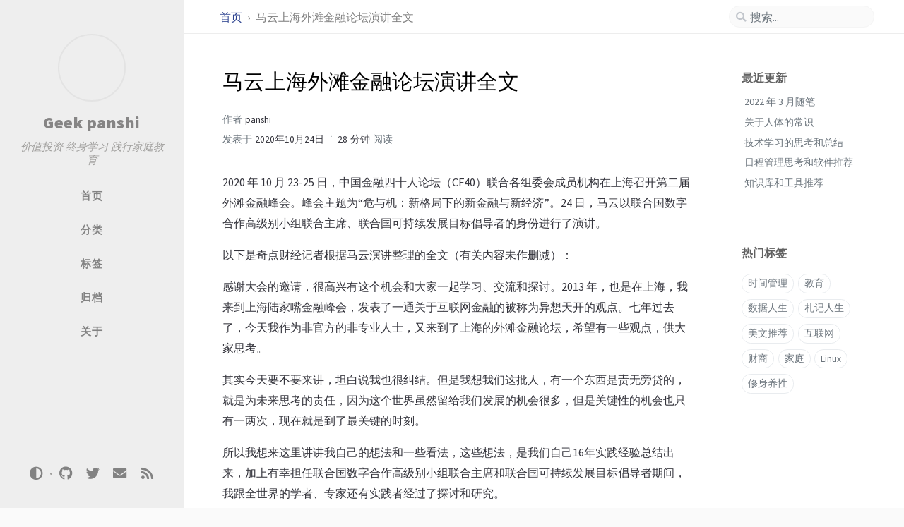

--- FILE ---
content_type: text/html; charset=utf-8
request_url: https://www.geekpanshi.com/archives/history-mayunwaitan.html
body_size: 12482
content:
<!DOCTYPE html><html lang="zh-CN" ><head><meta http-equiv="Content-Type" content="text/html; charset=UTF-8"><meta name="viewport" content="width=device-width, initial-scale=1, shrink-to-fit=no"><meta name="generator" content="Jekyll v4.2.2" /><meta property="og:title" content="马云上海外滩金融论坛演讲全文" /><meta name="author" content="panshishuo" /><meta property="og:locale" content="zh_CN" /><meta name="description" content="Geek panshi（GeekPanshi）—— 价值投资 终身学习 践行家庭教育" /><meta property="og:description" content="Geek panshi（GeekPanshi）—— 价值投资 终身学习 践行家庭教育" /><link rel="canonical" href="https://www.geekpanshi.com/archives/history-mayunwaitan.html" /><meta property="og:url" content="https://www.geekpanshi.com/archives/history-mayunwaitan.html" /><meta property="og:site_name" content="Geek panshi" /><meta property="og:type" content="article" /><meta property="article:published_time" content="2020-10-24T08:57:00+08:00" /><meta name="twitter:card" content="summary" /><meta property="twitter:title" content="马云上海外滩金融论坛演讲全文" /><meta name="twitter:site" content="@geekpanshi" /><meta name="twitter:creator" content="@panshishuo" /> <script type="application/ld+json"> {"@context":"https://schema.org","@type":"BlogPosting","author":{"@type":"Person","name":"panshishuo"},"dateModified":"2020-10-24T08:57:00+08:00","datePublished":"2020-10-24T08:57:00+08:00","description":"Geek panshi（GeekPanshi）—— 价值投资 终身学习 践行家庭教育","headline":"马云上海外滩金融论坛演讲全文","mainEntityOfPage":{"@type":"WebPage","@id":"https://www.geekpanshi.com/archives/history-mayunwaitan.html"},"url":"https://www.geekpanshi.com/archives/history-mayunwaitan.html"}</script><title>马云上海外滩金融论坛演讲全文 | Geek panshi</title><link rel="apple-touch-icon" sizes="180x180" href="/assets/img/favicons/apple-touch-icon.png"><link rel="icon" type="image/png" sizes="32x32" href="/assets/img/favicons/favicon-32x32.png"><link rel="icon" type="image/png" sizes="16x16" href="/assets/img/favicons/favicon-16x16.png"><link rel="manifest" href="/assets/img/favicons/site.webmanifest"><link rel="shortcut icon" href="/assets/img/favicons/favicon.ico"><meta name="apple-mobile-web-app-title" content="Geek panshi"><meta name="application-name" content="Geek panshi"><meta name="msapplication-TileColor" content="#da532c"><meta name="msapplication-config" content="/assets/img/favicons/browserconfig.xml"><meta name="theme-color" content="#ffffff"><link rel="preconnect" href="https://fonts.googleapis.com" ><link rel="dns-prefetch" href="https://fonts.googleapis.com" ><link rel="preconnect" href="https://fonts.gstatic.com" crossorigin><link rel="dns-prefetch" href="https://fonts.gstatic.com" crossorigin><link rel="preconnect" href="https://fonts.googleapis.com" ><link rel="dns-prefetch" href="https://fonts.googleapis.com" ><link rel="preconnect" href="https://cdn.jsdelivr.net" ><link rel="dns-prefetch" href="https://cdn.jsdelivr.net" ><link rel="stylesheet" href="https://fonts.googleapis.com/css2?family=Lato&family=Source+Sans+Pro:wght@400;600;700;900&display=swap"><link rel="preconnect" href="https://www.google-analytics.com" crossorigin="use-credentials"><link rel="dns-prefetch" href="https://www.google-analytics.com"><link rel="preconnect" href="https://www.googletagmanager.com" crossorigin="anonymous"><link rel="dns-prefetch" href="https://www.googletagmanager.com"><link rel="stylesheet" href="https://cdn.jsdelivr.net/npm/bootstrap@4/dist/css/bootstrap.min.css"><link rel="stylesheet" href="https://cdn.jsdelivr.net/npm/@fortawesome/fontawesome-free@5.11.2/css/all.min.css"><link rel="stylesheet" href="/assets/css/style.css"><link rel="stylesheet" href="https://cdn.jsdelivr.net/gh/afeld/bootstrap-toc@1.0.1/dist/bootstrap-toc.min.css"><link rel="stylesheet" href="https://cdn.jsdelivr.net/npm/magnific-popup@1/dist/magnific-popup.min.css"> <script src="https://cdn.jsdelivr.net/npm/jquery@3/dist/jquery.min.js"></script> <script type="text/javascript"> class ModeToggle { static get MODE_KEY() { return "mode"; } static get MODE_ATTR() { return "data-mode"; } static get DARK_MODE() { return "dark"; } static get LIGHT_MODE() { return "light"; } static get ID() { return "mode-toggle"; } constructor() { if (this.hasMode) { if (this.isDarkMode) { if (!this.isSysDarkPrefer) { this.setDark(); } } else { if (this.isSysDarkPrefer) { this.setLight(); } } } let self = this; /* always follow the system prefers */ this.sysDarkPrefers.addEventListener("change", () => { if (self.hasMode) { if (self.isDarkMode) { if (!self.isSysDarkPrefer) { self.setDark(); } } else { if (self.isSysDarkPrefer) { self.setLight(); } } self.clearMode(); } self.notify(); }); } /* constructor() */ get sysDarkPrefers() { return window.matchMedia("(prefers-color-scheme: dark)"); } get isSysDarkPrefer() { return this.sysDarkPrefers.matches; } get isDarkMode() { return this.mode === ModeToggle.DARK_MODE; } get isLightMode() { return this.mode === ModeToggle.LIGHT_MODE; } get hasMode() { return this.mode != null; } get mode() { return sessionStorage.getItem(ModeToggle.MODE_KEY); } /* get the current mode on screen */ get modeStatus() { if (this.isDarkMode || (!this.hasMode && this.isSysDarkPrefer)) { return ModeToggle.DARK_MODE; } else { return ModeToggle.LIGHT_MODE; } } setDark() { $('html').attr(ModeToggle.MODE_ATTR, ModeToggle.DARK_MODE); sessionStorage.setItem(ModeToggle.MODE_KEY, ModeToggle.DARK_MODE); } setLight() { $('html').attr(ModeToggle.MODE_ATTR, ModeToggle.LIGHT_MODE); sessionStorage.setItem(ModeToggle.MODE_KEY, ModeToggle.LIGHT_MODE); } clearMode() { $('html').removeAttr(ModeToggle.MODE_ATTR); sessionStorage.removeItem(ModeToggle.MODE_KEY); } /* Notify another plugins that the theme mode has changed */ notify() { window.postMessage({ direction: ModeToggle.ID, message: this.modeStatus }, "*"); } } /* ModeToggle */ const toggle = new ModeToggle(); function flipMode() { if (toggle.hasMode) { if (toggle.isSysDarkPrefer) { if (toggle.isLightMode) { toggle.clearMode(); } else { toggle.setLight(); } } else { if (toggle.isDarkMode) { toggle.clearMode(); } else { toggle.setDark(); } } } else { if (toggle.isSysDarkPrefer) { toggle.setLight(); } else { toggle.setDark(); } } toggle.notify(); } /* flipMode() */ </script><body data-spy="scroll" data-target="#toc" data-topbar-visible="true"><div id="sidebar" class="d-flex flex-column align-items-end"><div class="profile-wrapper text-center"><div id="avatar"> <a href="/" alt="avatar" class="mx-auto"> <img src=" https://nas.qysit.com:2046/geekpanshi/panshi_imgs/-/raw/main//images/avatar.gif " alt="avatar" onerror="this.style.display='none'"> </a></div><div class="site-title mt-3"> <a href="/">Geek panshi</a></div><div class="site-subtitle font-italic">价值投资 终身学习 践行家庭教育</div></div><ul class="w-100"><li class="nav-item"> <a href="/" class="nav-link"> <i class="fa-fw fas fa-home ml-xl-3 mr-xl-3 unloaded"></i> <span>首页</span> </a><li class="nav-item"> <a href="/categories.html" class="nav-link"> <i class="fa-fw fas fa-stream ml-xl-3 mr-xl-3 unloaded"></i> <span>分类</span> </a><li class="nav-item"> <a href="/tags.html" class="nav-link"> <i class="fa-fw fas fa-tag ml-xl-3 mr-xl-3 unloaded"></i> <span>标签</span> </a><li class="nav-item"> <a href="/archives.html" class="nav-link"> <i class="fa-fw fas fa-archive ml-xl-3 mr-xl-3 unloaded"></i> <span>归档</span> </a><li class="nav-item"> <a href="/about.html" class="nav-link"> <i class="fa-fw fas fa-info-circle ml-xl-3 mr-xl-3 unloaded"></i> <span>关于</span> </a></ul><div class="sidebar-bottom mt-auto d-flex flex-wrap justify-content-center align-items-center"> <button class="mode-toggle btn" aria-label="Switch Mode"> <i class="fas fa-adjust"></i> </button> <span class="icon-border"></span> <a href=" https://github.com/xingangshi " aria-label="github" target="_blank" rel="noopener"> <i class="fab fa-github"></i> </a> <a href=" https://twitter.com/geekpanshi " aria-label="twitter" target="_blank" rel="noopener"> <i class="fab fa-twitter"></i> </a> <a href=" javascript:location.href = 'mailto:' + ['geekpanshi','gmail.com'].join('@')" aria-label="email" > <i class="fas fa-envelope"></i> </a> <a href=" /feed.xml " aria-label="rss" > <i class="fas fa-rss"></i> </a></div></div><div id="topbar-wrapper" class="row justify-content-center"><div id="topbar" class="col-11 d-flex h-100 align-items-center justify-content-between"> <span id="breadcrumb"> <span> <a href="/"> 首页 </a> </span> <span>马云上海外滩金融论坛演讲全文</span> </span> <i id="sidebar-trigger" class="fas fa-bars fa-fw"></i><div id="topbar-title"> 文章</div><i id="search-trigger" class="fas fa-search fa-fw"></i> <span id="search-wrapper" class="align-items-center"> <i class="fas fa-search fa-fw"></i> <input class="form-control" id="search-input" type="search" aria-label="search" autocomplete="off" placeholder="搜索..."> </span> <span id="search-cancel" >取消</span></div></div><div id="main-wrapper"><div id="main"><div class="row"><div id="core-wrapper" class="col-12 col-lg-11 col-xl-8"><div class="post pl-1 pr-1 pl-sm-2 pr-sm-2 pl-md-4 pr-md-4"><h1 data-toc-skip>马云上海外滩金融论坛演讲全文</h1><div class="post-meta text-muted"><div> 作者 <em> <a href="https://twitter.com/geekpanshi">panshi</a> </em></div><div class="d-flex"><div> <span> 发表于 <em class="timeago" data-ts="1603501020" data-toggle="tooltip" data-placement="bottom" data-tooltip-df="llll" > 2020-10-24 </em> </span> <span class="readtime" data-toggle="tooltip" data-placement="bottom" title="5211 字"> <em>28 分钟</em> 阅读 </span></div></div></div><div class="post-content"><ul id="toc" class="section-nav"></ul><p>2020 年 10 月 23-25 日，中国金融四十人论坛（CF40）联合各组委会成员机构在上海召开第二届外滩金融峰会。峰会主题为“危与机：新格局下的新金融与新经济”。24 日，马云以联合国数字合作高级别小组联合主席、联合国可持续发展目标倡导者的身份进行了演讲。</p><p>以下是奇点财经记者根据马云演讲整理的全文（有关内容未作删减）：</p><p>感谢大会的邀请，很高兴有这个机会和大家一起学习、交流和探讨。2013 年，也是在上海，我来到上海陆家嘴金融峰会，发表了一通关于互联网金融的被称为异想天开的观点。七年过去了，今天我作为非官方的非专业人士，又来到了上海的外滩金融论坛，希望有一些观点，供大家思考。</p><p>其实今天要不要来讲，坦白说我也很纠结。但是我想我们这批人，有一个东西是责无旁贷的，就是为未来思考的责任，因为这个世界虽然留给我们发展的机会很多，但是关键性的机会也只有一两次，现在就是到了最关键的时刻。</p><p>所以我想来这里讲讲我自己的想法和一些看法，这些想法，是我们自己16年实践经验总结出来，加上有幸担任联合国数字合作高级别小组联合主席和联合国可持续发展目标倡导者期间，我跟全世界的学者、专家还有实践者经过了探讨和研究。</p><p>我想，我已经算是退休，在这个非官方的论坛上畅所欲言一下，分享一下一个非专业人士的非专业看法，所幸的我发现是，现在很多专业人士已经不讲专业了。</p><p>我有三个观点，供大家参考，可能不成熟，讲得不对，贻笑大方，大家姑且一听，觉得没道理，忘了就是。</p><p>第一个观点，一直以来我们有一些思维上的惯性，比如总觉得要为了跟国际接轨，必须要做欧美发达国家有，而我们没有的所谓空白，要填补国内空白，把填补国内空白当作追求的目标。</p><p>我一直觉得，在今年的形势下，填补空白这句话是有问题的，不是因为欧美的就是先进的，就是我们要去填补的。其实今天我们不应该要追求要和哪个东西接轨，适应哪国的标准，填补哪个空白，今天我们要思考的是，怎么和未来接轨，怎么适应未来的标准，怎么弥补未来的空白，我们要想明白，未来是如何的，以及自己到底要做什么，然后再去看看别人怎么做，如果永远重复别人的语言，讨论别人设定的主题，我们不但会迷失现在，更会错失未来。</p><p>二战以后，世界需要恢复经济的繁荣，布雷登森林体系建立起来以后，对全球经济的推动是巨大的。后来亚洲金融风暴发生后，巴塞尔协议讲的风险控制，越来越受重视，到后来变成了一个风险控制的操作标准。现在的趋势是，越来越象是全世界只讲风险控制，不讲发展，很少人去讲年轻人的机会、发展中国家的机会在哪里。</p><p>这其实也诞生了今天世界很多问题的根源。我们今天也看到巴塞尔协议本身也让欧洲的整体创新受到了很大的限制，比如在数字金融方面。</p><p>巴塞尔协议，比较像一个老年人俱乐部，它要解决的是运转了几十年的金融体系老化的问题，欧洲那些老化的体制，系统极其复杂。但是中国的问题正好相反，不是系统性金融风险，因为中国金融基本上没有系统，中国实际上是“缺乏金融系统”的风险。</p><p>中国的金融和其他刚成长起来的发展中国家一样，在金融业我们是青春少年，还没有成熟的生态体系，没有完全的流动起来。中国有很多大银行，更像是大江大河和血液的动脉，但是我们今天更需要湖泊、需要水塘，需要小溪小河，需要各种各样的沼泽地，缺少了这些生态系统，我们才会涝的时候涝死，旱的时候旱死，所以，今天我们国家是缺乏健康金融系统的风险，我们需要的是建设金融的健康系统，而不是金融系统性风险。</p><p>这就像两个完全不同的病，就像老年痴呆症和小儿麻痹症，看起来都一样，但其实是完全不同的病。如果小孩子吃了老年痴呆的药，不光会得老人的病，还有很多莫名其妙的病。</p><p>这个巴塞尔协议就是考虑系统老化、过度复杂的老年人的病，而我们要思考的是跟着老年人学什么？要知道老年人和年轻人关心的问题不同。年轻人城市关心的是有没有学校，老年人关心是有没有医院。</p><p>所以，今年世界的变化是非常神奇，非常快速的。昨天晚上，我们在上海决定了蚂蚁上市的定价。这个全人类有史以来最大规模的上市定价，而且是在纽约以外的城市定价，这是第一次。这在五年前，甚至三年前，想都不敢想，但是奇迹就这么发生了。</p><p>第二，创新一定要付出代价，我们这代人必须有所担当。</p><p>习主席讲过“功成不必在我”，我理解这句话讲的是一种责任，讲的是为未来、为明天、为下一代去担当。今天世界的很多问题包括中国，都只能用创新去解决。但是真正的创新，一定是没有人带路的，一定需要有人担当的，因为创新一定会犯错误，问题不是怎么样不犯错误，而是犯了错误之后，能不能完善修正，坚持创新。做没有风险的创新，就是扼杀创新，这世界上没有无风险的创新。很多时候，把风险控制为零，这才是最大的风险。</p><p>当年的赤壁之战，我认为，曹操要把所有的船连起来，这就是中国也是全世界最早的航母的思想，但是一把火烧掉后，一千年来，中国人连想也不敢去想，一旦想到那把火，谁还想把船做大，谁还会有这种系统性思考？</p><p>七八年以前，我提过互联网金融这个概念，也在上海。而且我们一直强调，互联网金融必须有三个核心要素：一是必须拥有丰富的数据；二是必须基于丰富大数据下的风控技术；第三，必须拥有基于大数据的信用体系。</p><p>用这三个标准来衡量，就会看到 P2P 根本不是互联网金融，但是今天不能因为 P2P， 把整个互联网技术对金融的创新给否定了，其实我们想一想，中国怎么可能在几年以内就出现了几千家互联网金融公司？ 我们是不是应该检查一下，是什么原因诞生了几千家的互联网金融，所谓的P2P公司？今天我们的监管确实很难，全球的监管都很难。</p><p>创新主要来自于市场，创新来自于基层，创新来自于年轻人。对监管的挑战越来越大，其实监和管是两回事，“监”是看着你发展，关注你发展。</p><p>管是有问题的时候或是预判有问题的时候才去管，但是我们现在，管的能力很强，监的能力明显不足。</p><p>好的创新不怕监管，但是怕用昨天的方式去监管，我们不能用管理火车站的办法去管理飞机场，不能用昨天的方法来管理未来。</p><p>“监”和“管”不一样，政策和文件也不一样。今天这个不许，那个不许，那都叫文件。政策是机制建设，是激励发展。今天全世界，特别是中国，需要很多的“政策专家”，而不是文件专家。</p><p>制订政策是一门技术活，其实解决系统性复杂的问题，我自己觉得，可以跟大家分享一下我们淘宝是怎么做的。</p><p>17年以前，我们没有技术、没有数据，也对未来的判断不准确，我们制订了很多这个不许那个不许的很多规则。但是今天，我们能够技术解决了，今天我们有能力解决这些系统性问题。但是，我们今天的年轻人，也像监管一样，总是喜欢出各种各样新的政策文件，不允许这样，也不允许那个。后来我想出一个办法，叫“加一减三”，你要加一条规则，必须要减掉前面三条规则。这样我们的文件就越来越短，如果说你不减，那你的规章制度越来越厚，是逼迫每个人去犯法，每个人去犯错，大家自己都糊涂起来。</p><p>理论和系统也是不一样的，专家和学者是不一样的，我们这个国家，把很多学者和专家都混为一谈。专家是干出来的，他干得很厉害，但不一定会总结。</p><p>很多学者，自己不具体干，但是能从别人实干中总结并形成理论。只有专家和学者结合起来，只有把理论和实践结合起来，才能真正去创新、解决今天和明天的问题。我想，我们需要来自于实践的理论，不是来自于办公室理论的实践。</p><p>P2P很多就是来自于办公室理论的实践，我想，更应该认为，我们今天正确理解P2P给我们带来的巨大教训，我们不是要去否定互联网技术，更不要重复办公室理论的实践。</p><p>我觉得还有一个现象，全球很多监管部门到后面，自己变成了没有风险，自己的部门没有风险，但是整个经济有风险，整个社会变成了有风险。未来的比赛是创新的比赛，不仅是监管技能的比赛。现在各国一个比一个狠，发展都是空的，但是不许这样干，都是刀刀见血。</p><p>我的理解，习主席说的提升执政能力，是指在监管有序的下面保持健康可持续的发展，而不是监管了就没有发展。监管其实不难，难的是监管的目的是为了可持续的健康发展，监管就是为了健康的发展。</p><p>第三个观点，金融的本质是信用管理。我们必须改掉今天金融的当铺思想，要依靠信用体系的发展。</p><p>今天的银行，延续的还是当铺思想。抵押和担保就是当铺。这在当年，是很先进的，没有抵押，担保这些创新，就不可能有今天的金融机构，中国经济 40 年来的发展也不可能发展到现在。</p><p>但是靠资产和抵押的资质会走向极端。我是中国企业俱乐部的主席，也是浙商总会的会长，我跟很多企业家交流，中国的金融当铺思想非常严重，也影响了很多企业家。尤其企业家要把资产全押了出去，压力非常大，压力大了以后，动作就变形。</p><p>还有一些人，肆无忌惮地贷款，不断加杠杆，负债搞的越来越大。大家都知道，借 10 万块，你怕银行；借 1000 万，你和银行都有点慌；借 10 个亿，银行怕你。还有一个习惯，银行喜欢给好企业、不需要钱的企业贷款，拼命的贷款。结果让很多好企业变成了坏企业，形成了多元化的投资，形成了甚至把这个钱转出去做完全不符合自己的事，钱太多也可能惹很多事。</p><p>抵押的当铺思想，是不可能支持未来 30 年世界发展对金融的需求的。我们必须用借助今天的技术能力，用大数据为基础的信用体系，来取代当铺思想，这个信用体系不是建立在 传统的IT 基础上，不是建立在熟人社会的基础上，而是必须是建立在大数据的基础上，才能真正让信用等于财富。其实要饭的也必须有信用，没有信用，连要饭都要不到。我认为每个要饭的人都是（要）有信用的。</p><p>应构建创新与监管相匹配的新金融体系</p><p>最后，我想，今天的世界，迫切期待一个真正为未来而思考的全新的金融体系。</p><p>今天的金融体系是工业化时代的产物，是为了解决工业而设置的全面的金融体系，是为了完成二八理论。什么叫二八理论？就是投资20%，来解决80%的问题。而未来的金融体系，是要解决八二理论，帮助80%的小企业和年轻人来带动20%的人。要从过去的人找钱、企业找钱，到转型为钱找人、钱找企业，钱找好企业。评价这个体系的唯一的标准就是是否普惠、包容、绿色和可持续，背后的大数据、云计算、和区块链等前沿技术，今天（已经）能担当起巨大的责任。</p><p>各位，即使在二战以后，当时的人们没有这样的远见，为后代为未来设计一个很好的金融体系，我们今天有这个责任和思考，为去建立一个真正属于未来，属于年轻人和下一代，属于这个时代的金融体系。今天我们不是做不到，而是不去做。今天我们的技术发展让我们完全可以做到这一些，遗憾的是，很多人不愿意去做。</p><p>今天全球的金融体系必须改革，不然不仅仅是失去机会的问题，而是让世界可能会陷入更多的混乱。创新走在监管前面是正常的，但是当创新远远地走在监管前面的时候，当创新的丰富度和深度远远超过监管的想象的时候，就不正常了，社会和世界就会陷入混乱。</p><p>拿数字货币来说，如果用未来的眼光打造 30 年后世界所需的金融体系，数字货币可能是非常重要的核心。今天的金融确实不需要数字货币，但是明天需要，未来需要，成千上万的发展中国家和年轻人需要，我们应该问自己，数字货币到底要解决未来的什么实际问题？</p><p>十年以后的数字货币和今天的数字货币，可能根本就不是一回事，这个数字货币不应该从历史上去找，不是从监管角度去找，不是从研究机构去找，而是从市场去找，从需求去找，从未来去找。这件事事关重大，我们的研究机构不应该是政策机构。政策机构也不能仅仅依赖于自己的研究机构。因为数字货币体系是一个技术问题，但又不仅仅是技术问题，更是一个解决未来问题的方案，数字货币可能重新定义货币，尽管货币的主要功能仍然在，但是它一定会重新定义货币，就像苹果手机重新定义了手机，打电话只是其中的一个功能。数字货币今天远远没有到抢标准的时候，是创造价值的时候，是需要思考如何通过数字货币，建立新型的金融体系，为全世界思考未来，思考全球的贸易怎么做，更要思考这世界上应该要有经得起考验的技术的基础之上建立的数字货币。是要真正解决世界贸易可持续、绿色和普惠的问题。</p><p>所以，最后我想说，今天人类社会到了最关键的时刻，千万不要小看这场疫情，这场疫情是倒逼人类社会进步的力量，它不亚于二战。</p><p>从金融本身来说，从美国不断地向世界各国，特别是向华尔街不断输入大量现金，各国都在跟随其后，大家想过后面的结果会怎么样没有，它所带来的巨大的影响，远远超过我们今天讨论的技术层面的问题。</p><p>我们对今天世界上很多的组织机构，不要简单的去反对它，而是一起重新思考他今天的价值，无论是联合国，WTO，还是 WHO，这些组织确实存在着很多问题。这些组织我都打过交道，工作过，合作过，但是消灭这些组织并不解决问题，我们应该考虑这些组织应该如何面向未来，如何改革，如何重新思考定位。</p><p>新金融体系是未来的方向，不管我们高兴不高兴，它一定会起来，不管我们做不做，一定会有人去做。未来，我相信，改革是要付出牺牲的，是要付出代价的，我们这一代人要做这样的改革，可能下一代人才能看到，我们可能是负重前行的一个人，这是历史的机遇，也是历史的责任。过去16年，蚂蚁金服一直围绕着绿色、可持续和普惠发展。如果绿色、可持续和普惠包容的金融是错误的话，我们（也）将会一错再错，一错到底。</p></div><div class="post-tail-wrapper text-muted"><div class="post-tail-bottom d-flex justify-content-between align-items-center mt-3 pt-5 pb-2"><div class="license-wrapper"> 本文由作者按照 <a href="https://creativecommons.org/licenses/by/4.0/"> CC BY 4.0 </a> 进行授权</div><div class="share-wrapper"> <span class="share-label text-muted mr-1">分享</span> <span class="share-icons"> <a href="https://twitter.com/intent/tweet?text=%E9%A9%AC%E4%BA%91%E4%B8%8A%E6%B5%B7%E5%A4%96%E6%BB%A9%E9%87%91%E8%9E%8D%E8%AE%BA%E5%9D%9B%E6%BC%94%E8%AE%B2%E5%85%A8%E6%96%87+-+Geek+panshi&url=https%3A%2F%2Fwww.geekpanshi.com%2Farchives%2Fhistory-mayunwaitan.html" data-toggle="tooltip" data-placement="top" title="Twitter" target="_blank" rel="noopener" aria-label="Twitter"> <i class="fa-fw fab fa-twitter"></i> </a> <a href="https://www.facebook.com/sharer/sharer.php?title=%E9%A9%AC%E4%BA%91%E4%B8%8A%E6%B5%B7%E5%A4%96%E6%BB%A9%E9%87%91%E8%9E%8D%E8%AE%BA%E5%9D%9B%E6%BC%94%E8%AE%B2%E5%85%A8%E6%96%87+-+Geek+panshi&u=https%3A%2F%2Fwww.geekpanshi.com%2Farchives%2Fhistory-mayunwaitan.html" data-toggle="tooltip" data-placement="top" title="Facebook" target="_blank" rel="noopener" aria-label="Facebook"> <i class="fa-fw fab fa-facebook-square"></i> </a> <a href="https://t.me/share/url?url=https%3A%2F%2Fwww.geekpanshi.com%2Farchives%2Fhistory-mayunwaitan.html&text=%E9%A9%AC%E4%BA%91%E4%B8%8A%E6%B5%B7%E5%A4%96%E6%BB%A9%E9%87%91%E8%9E%8D%E8%AE%BA%E5%9D%9B%E6%BC%94%E8%AE%B2%E5%85%A8%E6%96%87+-+Geek+panshi" data-toggle="tooltip" data-placement="top" title="Telegram" target="_blank" rel="noopener" aria-label="Telegram"> <i class="fa-fw fab fa-telegram"></i> </a> <i id="copy-link" class="fa-fw fas fa-link small" data-toggle="tooltip" data-placement="top" title="分享链接" data-title-succeed="链接已复制！"> </i> </span></div></div></div><script src="https://utteranc.es/client.js" repo="geekpanshi/apc" issue-term="pathname" label="apc" theme="github-light" crossorigin="anonymous" async> </script></div></div><div id="panel-wrapper" class="col-xl-3 pl-2 text-muted"><div class="access"><div id="access-lastmod" class="post"><div class="panel-heading">最近更新</div><ul class="post-content pl-0 pb-1 ml-1 mt-2"><li><a href="/archives/0x3fd3cd48bb500001.html">2022 年 3 月随笔</a><li><a href="/archives/nous-05-about-body.html">关于人体的常识</a><li><a href="/archives/0x3fdacd41bb500001.html">技术学习的思考和总结</a><li><a href="/archives/tools-01-about-notes.html">日程管理思考和软件推荐</a><li><a href="/archives/0x3fd3vd41bb520001.html">知识库和工具推荐</a></ul></div><div id="access-tags"><div class="panel-heading">热门标签</div><div class="d-flex flex-wrap mt-3 mb-1 mr-3"> <a class="post-tag" href="/tags/%E6%97%B6%E9%97%B4%E7%AE%A1%E7%90%86/">时间管理</a> <a class="post-tag" href="/tags/%E6%95%99%E8%82%B2/">教育</a> <a class="post-tag" href="/tags/%E6%95%B0%E6%8D%AE%E4%BA%BA%E7%94%9F/">数据人生</a> <a class="post-tag" href="/tags/%E6%9C%AD%E8%AE%B0%E4%BA%BA%E7%94%9F/">札记人生</a> <a class="post-tag" href="/tags/%E7%BE%8E%E6%96%87%E6%8E%A8%E8%8D%90/">美文推荐</a> <a class="post-tag" href="/tags/%E4%BA%92%E8%81%94%E7%BD%91/">互联网</a> <a class="post-tag" href="/tags/%E8%B4%A2%E5%95%86/">财商</a> <a class="post-tag" href="/tags/%E5%AE%B6%E5%BA%AD/">家庭</a> <a class="post-tag" href="/tags/linux/">Linux</a> <a class="post-tag" href="/tags/%E4%BF%AE%E8%BA%AB%E5%85%BB%E6%80%A7/">修身养性</a></div></div></div></div></div><div class="row"><div class="col-12 col-lg-11 col-xl-8"><div id="tail-wrapper" class="pl-1 pr-1 pl-sm-2 pr-sm-2 pl-md-4 pr-md-4"><div id="related-posts" class="mt-5 mb-2 mb-sm-4"><h3 class="pt-2 mt-1 mb-4 ml-1" data-toc-skip>相关文章</h3><div class="card-deck mb-4"><div class="card"> <a href="/archives/0x34d3c448bb550001.html"><div class="card-body"> <em class="timeago small" data-ts="1647702900" > 2022-03-19 </em><h3 class="pt-0 mt-1 mb-3" data-toc-skip>效率软件推荐</h3><div class="text-muted small"><p></p></div></div></a></div><div class="card"> <a href="/archives/0x3fd6cd48bb500001.html"><div class="card-body"> <em class="timeago small" data-ts="1647622200" > 2022-03-19 </em><h3 class="pt-0 mt-1 mb-3" data-toc-skip>微博视频歌单</h3><div class="text-muted small"><p></p></div></div></a></div><div class="card"> <a href="/archives/0x34d3a48bb500001.html"><div class="card-body"> <em class="timeago small" data-ts="1647619260" > 2022-03-19 </em><h3 class="pt-0 mt-1 mb-3" data-toc-skip>中国历代处罚人贩子方式</h3><div class="text-muted small"><p></p></div></div></a></div></div></div><div class="post-navigation d-flex justify-content-between"> <a href="/archives/7d38c06b.html" class="btn btn-outline-primary" prompt="上一篇"><p>磐石如丝-知行思学群-听书文件汇总</p></a> <a href="/archives/b7f230af.html" class="btn btn-outline-primary" prompt="下一篇"><p>离婚协议参考范本</p></a></div></div></div></div><footer class="d-flex w-100 justify-content-center"><div class="d-flex justify-content-between align-items-center text-muted"><div class="footer-left"><p class="mb-0"> © 2022 <a href="https://twitter.com/geekpanshi">panshi</a>. <span data-toggle="tooltip" data-placement="top" title="除非另有说明，本网站上的博客文章均由作者按照知识共享署名 4.0 国际 (CC BY 4.0) 许可协议进行授权。">保留部分权利。</span></p></div><div class="footer-right"><p class="mb-0"> 本站由 <a href="https://jekyllrb.com" target="_blank" rel="noopener">Jekyll</a> 生成，采用 <a href="https://github.com/cotes2020/jekyll-theme-chirpy" target="_blank" rel="noopener">Chirpy</a> 主题。</p></div></div></footer></div><div id="search-result-wrapper" class="d-flex justify-content-center unloaded"><div class="col-12 col-sm-11 post-content"><div id="search-hints"><div id="access-tags"><div class="panel-heading">热门标签</div><div class="d-flex flex-wrap mt-3 mb-1 mr-3"> <a class="post-tag" href="/tags/%E6%97%B6%E9%97%B4%E7%AE%A1%E7%90%86/">时间管理</a> <a class="post-tag" href="/tags/%E6%95%99%E8%82%B2/">教育</a> <a class="post-tag" href="/tags/%E6%95%B0%E6%8D%AE%E4%BA%BA%E7%94%9F/">数据人生</a> <a class="post-tag" href="/tags/%E6%9C%AD%E8%AE%B0%E4%BA%BA%E7%94%9F/">札记人生</a> <a class="post-tag" href="/tags/%E7%BE%8E%E6%96%87%E6%8E%A8%E8%8D%90/">美文推荐</a> <a class="post-tag" href="/tags/%E4%BA%92%E8%81%94%E7%BD%91/">互联网</a> <a class="post-tag" href="/tags/%E8%B4%A2%E5%95%86/">财商</a> <a class="post-tag" href="/tags/%E5%AE%B6%E5%BA%AD/">家庭</a> <a class="post-tag" href="/tags/linux/">Linux</a> <a class="post-tag" href="/tags/%E4%BF%AE%E8%BA%AB%E5%85%BB%E6%80%A7/">修身养性</a></div></div></div><div id="search-results" class="d-flex flex-wrap justify-content-center text-muted mt-3"></div></div></div></div><div id="mask"></div><a id="back-to-top" href="#" aria-label="back-to-top" class="btn btn-lg btn-box-shadow" role="button"> <i class="fas fa-angle-up"></i> </a> <script src="https://cdn.jsdelivr.net/npm/simple-jekyll-search@1.10.0/dest/simple-jekyll-search.min.js"></script> <script> SimpleJekyllSearch({ searchInput: document.getElementById('search-input'), resultsContainer: document.getElementById('search-results'), json: '/assets/js/data/search.json', searchResultTemplate: '<div class="pl-1 pr-1 pl-sm-2 pr-sm-2 pl-lg-4 pr-lg-4 pl-xl-0 pr-xl-0"> <a href="{url}">{title}</a><div class="post-meta d-flex flex-column flex-sm-row text-muted mt-1 mb-1"> {categories} {tags}</div><p>{snippet}</p></div>', noResultsText: '<p class="mt-5">搜索结果为空</p>', templateMiddleware: function(prop, value, template) { if (prop === 'categories') { if (value === '') { return `${value}`; } else { return `<div class="mr-sm-4"><i class="far fa-folder fa-fw"></i>${value}</div>`; } } if (prop === 'tags') { if (value === '') { return `${value}`; } else { return `<div><i class="fa fa-tag fa-fw"></i>${value}</div>`; } } } }); </script> <script src="https://cdn.jsdelivr.net/combine/npm/magnific-popup@1/dist/jquery.magnific-popup.min.js,npm/lozad/dist/lozad.min.js,npm/clipboard@2/dist/clipboard.min.js"></script> <script src="https://cdn.jsdelivr.net/combine/npm/dayjs@1/dayjs.min.js,npm/dayjs@1/locale/zh.min.js,npm/dayjs@1/plugin/relativeTime.min.js,npm/dayjs@1/plugin/localizedFormat.min.js"></script> <script defer src="/assets/js/dist/post.min.js"></script> <script src="https://cdn.jsdelivr.net/npm/bootstrap@4/dist/js/bootstrap.bundle.min.js"></script> <script defer src="/app.js"></script>


--- FILE ---
content_type: text/css; charset=utf-8
request_url: https://www.geekpanshi.com/assets/css/style.css
body_size: 12034
content:
/*!
 * The styles for Jekyll theme Chirpy
 *
 * Chirpy v5.1.0 (https://github.com/cotes2020/jekyll-theme-chirpy)
 * © 2019 Cotes Chung
 * MIT Licensed
 */#search-results a,h5,h4,h3,h2,h1{color:var(--heading-color);font-weight:400;font-family:'Lato', 'Microsoft Yahei', sans-serif}#core-wrapper h5,#core-wrapper h4,#core-wrapper h3,#core-wrapper h2{margin-top:2.5rem;margin-bottom:1.25rem}#core-wrapper h5:focus,#core-wrapper h4:focus,#core-wrapper h3:focus,#core-wrapper h2:focus{outline:none}h5 .anchor,h4 .anchor,h3 .anchor,h2 .anchor{font-size:80%}@media (hover: hover){h5 .anchor,h4 .anchor,h3 .anchor,h2 .anchor{visibility:hidden;opacity:0;transition:opacity 0.25s ease-in, visibility 0s ease-in 0.25s}h5:hover .anchor,h4:hover .anchor,h3:hover .anchor,h2:hover .anchor{visibility:visible;opacity:1;transition:opacity 0.25s ease-in, visibility 0s ease-in 0s}}.post-tag:hover,.tag:hover{background:var(--tag-hover);transition:background 0.35s ease-in-out}.table-wrapper>table tbody tr td,.table-wrapper>table thead th{padding:0.4rem 1rem;font-size:95%;white-space:nowrap}#page-category a:hover,#page-tag a:hover,.license-wrapper>a:hover,#post-list .post-preview a:hover,#search-results a:hover,#topbar #breadcrumb a:hover,.post-content a:not(.img-link):hover,.post-meta a:hover,.post a:hover code,#access-lastmod a:hover,footer a:hover{color:#d2603a !important;border-bottom:1px solid #d2603a;text-decoration:none}#search-results a,#search-hints .post-tag,a{color:var(--link-color)}.post-tail-wrapper .post-meta a:not(:hover),.post-content a:not(.img-link){border-bottom:1px solid var(--link-underline-color)}#sidebar .sidebar-bottom .mode-toggle>i,#sidebar .sidebar-bottom a,#sidebar .nav-item:not(.active)>a,#sidebar .site-title a{transition:color 0.35s ease-in-out}#sidebar .sidebar-bottom .icon-border,.post a.img-link,i.far,i.fas,.code-header{user-select:none}#page-category ul>li>a,#page-tag ul>li>a,#core-wrapper .categories a:not(:hover),#core-wrapper #tags a:not(:hover),#core-wrapper #archives a:not(:hover),#search-results a,#access-lastmod a{border-bottom:none}.share-wrapper .share-icons>i,#search-cancel,.code-header button{cursor:pointer}#related-posts em,#post-list .post-preview .post-meta em,.post-meta em{font-style:normal}.post-content a.img-link+em,img[data-src]+em{display:block;text-align:center;font-style:normal;font-size:80%;padding:0;color:#6d6c6c}#sidebar .sidebar-bottom .mode-toggle,#sidebar a{color:rgba(117,117,117,0.9);user-select:none}@media (prefers-color-scheme: light){html:not([data-mode]),html [data-mode=light]{--highlight-bg-color: #f7f7f7;--highlighter-rouge-color: #2f2f2f;--highlight-lineno-color: #c2c6cc;--inline-code-bg: #f3f3f3;--code-header-text-color: #a3a3b1;--code-header-muted-color: #ebebeb;--code-header-icon-color: #d1d1d1;--clipboard-checked-color: #43c743}html:not([data-mode]) .highlight .hll,html [data-mode=light] .highlight .hll{background-color:#ffffcc}html:not([data-mode]) .highlight .c,html [data-mode=light] .highlight .c{color:#999988;font-style:italic}html:not([data-mode]) .highlight .err,html [data-mode=light] .highlight .err{color:#a61717;background-color:#e3d2d2}html:not([data-mode]) .highlight .k,html [data-mode=light] .highlight .k{color:#000000;font-weight:bold}html:not([data-mode]) .highlight .o,html [data-mode=light] .highlight .o{color:#000000;font-weight:bold}html:not([data-mode]) .highlight .cm,html [data-mode=light] .highlight .cm{color:#999988;font-style:italic}html:not([data-mode]) .highlight .cp,html [data-mode=light] .highlight .cp{color:#999999;font-weight:bold;font-style:italic}html:not([data-mode]) .highlight .c1,html [data-mode=light] .highlight .c1{color:#999988;font-style:italic}html:not([data-mode]) .highlight .cs,html [data-mode=light] .highlight .cs{color:#999999;font-weight:bold;font-style:italic}html:not([data-mode]) .highlight .gd,html [data-mode=light] .highlight .gd{color:#d01040;background-color:#ffdddd}html:not([data-mode]) .highlight .ge,html [data-mode=light] .highlight .ge{color:#000000;font-style:italic}html:not([data-mode]) .highlight .gr,html [data-mode=light] .highlight .gr{color:#aa0000}html:not([data-mode]) .highlight .gh,html [data-mode=light] .highlight .gh{color:#999999}html:not([data-mode]) .highlight .gi,html [data-mode=light] .highlight .gi{color:#008080;background-color:#ddffdd}html:not([data-mode]) .highlight .go,html [data-mode=light] .highlight .go{color:#888888}html:not([data-mode]) .highlight .gp,html [data-mode=light] .highlight .gp{color:#555555}html:not([data-mode]) .highlight .gs,html [data-mode=light] .highlight .gs{font-weight:bold}html:not([data-mode]) .highlight .gu,html [data-mode=light] .highlight .gu{color:#aaaaaa}html:not([data-mode]) .highlight .gt,html [data-mode=light] .highlight .gt{color:#aa0000}html:not([data-mode]) .highlight .kc,html [data-mode=light] .highlight .kc{color:#000000;font-weight:bold}html:not([data-mode]) .highlight .kd,html [data-mode=light] .highlight .kd{color:#000000;font-weight:bold}html:not([data-mode]) .highlight .kn,html [data-mode=light] .highlight .kn{color:#000000;font-weight:bold}html:not([data-mode]) .highlight .kp,html [data-mode=light] .highlight .kp{color:#000000;font-weight:bold}html:not([data-mode]) .highlight .kr,html [data-mode=light] .highlight .kr{color:#000000;font-weight:bold}html:not([data-mode]) .highlight .kt,html [data-mode=light] .highlight .kt{color:#445588;font-weight:bold}html:not([data-mode]) .highlight .m,html [data-mode=light] .highlight .m{color:#009999}html:not([data-mode]) .highlight .s,html [data-mode=light] .highlight .s{color:#d01040}html:not([data-mode]) .highlight .na,html [data-mode=light] .highlight .na{color:#008080}html:not([data-mode]) .highlight .nb,html [data-mode=light] .highlight .nb{color:#0086b3}html:not([data-mode]) .highlight .nc,html [data-mode=light] .highlight .nc{color:#445588;font-weight:bold}html:not([data-mode]) .highlight .no,html [data-mode=light] .highlight .no{color:#008080}html:not([data-mode]) .highlight .nd,html [data-mode=light] .highlight .nd{color:#3c5d5d;font-weight:bold}html:not([data-mode]) .highlight .ni,html [data-mode=light] .highlight .ni{color:#800080}html:not([data-mode]) .highlight .ne,html [data-mode=light] .highlight .ne{color:#990000;font-weight:bold}html:not([data-mode]) .highlight .nf,html [data-mode=light] .highlight .nf{color:#990000;font-weight:bold}html:not([data-mode]) .highlight .nl,html [data-mode=light] .highlight .nl{color:#990000;font-weight:bold}html:not([data-mode]) .highlight .nn,html [data-mode=light] .highlight .nn{color:#555555}html:not([data-mode]) .highlight .nt,html [data-mode=light] .highlight .nt{color:#000080}html:not([data-mode]) .highlight .nv,html [data-mode=light] .highlight .nv{color:#008080}html:not([data-mode]) .highlight .ow,html [data-mode=light] .highlight .ow{color:#000000;font-weight:bold}html:not([data-mode]) .highlight .w,html [data-mode=light] .highlight .w{color:#bbbbbb}html:not([data-mode]) .highlight .mf,html [data-mode=light] .highlight .mf{color:#009999}html:not([data-mode]) .highlight .mh,html [data-mode=light] .highlight .mh{color:#009999}html:not([data-mode]) .highlight .mi,html [data-mode=light] .highlight .mi{color:#009999}html:not([data-mode]) .highlight .mo,html [data-mode=light] .highlight .mo{color:#009999}html:not([data-mode]) .highlight .sb,html [data-mode=light] .highlight .sb{color:#d01040}html:not([data-mode]) .highlight .sc,html [data-mode=light] .highlight .sc{color:#d01040}html:not([data-mode]) .highlight .sd,html [data-mode=light] .highlight .sd{color:#d01040}html:not([data-mode]) .highlight .s2,html [data-mode=light] .highlight .s2{color:#d01040}html:not([data-mode]) .highlight .se,html [data-mode=light] .highlight .se{color:#d01040}html:not([data-mode]) .highlight .sh,html [data-mode=light] .highlight .sh{color:#d01040}html:not([data-mode]) .highlight .si,html [data-mode=light] .highlight .si{color:#d01040}html:not([data-mode]) .highlight .sx,html [data-mode=light] .highlight .sx{color:#d01040}html:not([data-mode]) .highlight .sr,html [data-mode=light] .highlight .sr{color:#009926}html:not([data-mode]) .highlight .s1,html [data-mode=light] .highlight .s1{color:#d01040}html:not([data-mode]) .highlight .ss,html [data-mode=light] .highlight .ss{color:#990073}html:not([data-mode]) .highlight .bp,html [data-mode=light] .highlight .bp{color:#999999}html:not([data-mode]) .highlight .vc,html [data-mode=light] .highlight .vc{color:#008080}html:not([data-mode]) .highlight .vg,html [data-mode=light] .highlight .vg{color:#008080}html:not([data-mode]) .highlight .vi,html [data-mode=light] .highlight .vi{color:#008080}html:not([data-mode]) .highlight .il,html [data-mode=light] .highlight .il{color:#009999}html:not([data-mode]) [class^=prompt-],html [data-mode=light] [class^=prompt-]{--inline-code-bg: #fbfafa;--highlighter-rouge-color: rgb(82 82 82)}html[data-mode=dark]{--highlight-bg-color: #252525;--highlighter-rouge-color: #de6b18;--highlight-lineno-color: #6c6c6d;--inline-code-bg: #272822;--code-header-text-color: #6a6a6a;--code-header-muted-color: rgb(60 60 60);--code-header-icon-color: rgb(86 86 86);--clipboard-checked-color: #2bcc2b;--filepath-text-color: #bdbdbd}html[data-mode=dark] .highlight pre{background-color:var(--highlight-bg-color)}html[data-mode=dark] .highlight .hll{background-color:var(--highlight-bg-color)}html[data-mode=dark] .highlight .c{color:#75715e}html[data-mode=dark] .highlight .err{color:#960050;background-color:#1e0010}html[data-mode=dark] .highlight .k{color:#66d9ef}html[data-mode=dark] .highlight .l{color:#ae81ff}html[data-mode=dark] .highlight .n{color:#f8f8f2}html[data-mode=dark] .highlight .o{color:#f92672}html[data-mode=dark] .highlight .p{color:#f8f8f2}html[data-mode=dark] .highlight .cm{color:#75715e}html[data-mode=dark] .highlight .cp{color:#75715e}html[data-mode=dark] .highlight .c1{color:#75715e}html[data-mode=dark] .highlight .cs{color:#75715e}html[data-mode=dark] .highlight .ge{color:inherit;font-style:italic}html[data-mode=dark] .highlight .gs{font-weight:bold}html[data-mode=dark] .highlight .kc{color:#66d9ef}html[data-mode=dark] .highlight .kd{color:#66d9ef}html[data-mode=dark] .highlight .kn{color:#f92672}html[data-mode=dark] .highlight .kp{color:#66d9ef}html[data-mode=dark] .highlight .kr{color:#66d9ef}html[data-mode=dark] .highlight .kt{color:#66d9ef}html[data-mode=dark] .highlight .ld{color:#e6db74}html[data-mode=dark] .highlight .m{color:#ae81ff}html[data-mode=dark] .highlight .s{color:#e6db74}html[data-mode=dark] .highlight .na{color:#a6e22e}html[data-mode=dark] .highlight .nb{color:#f8f8f2}html[data-mode=dark] .highlight .nc{color:#a6e22e}html[data-mode=dark] .highlight .no{color:#66d9ef}html[data-mode=dark] .highlight .nd{color:#a6e22e}html[data-mode=dark] .highlight .ni{color:#f8f8f2}html[data-mode=dark] .highlight .ne{color:#a6e22e}html[data-mode=dark] .highlight .nf{color:#a6e22e}html[data-mode=dark] .highlight .nl{color:#f8f8f2}html[data-mode=dark] .highlight .nn{color:#f8f8f2}html[data-mode=dark] .highlight .nx{color:#a6e22e}html[data-mode=dark] .highlight .py{color:#f8f8f2}html[data-mode=dark] .highlight .nt{color:#f92672}html[data-mode=dark] .highlight .nv{color:#f8f8f2}html[data-mode=dark] .highlight .ow{color:#f92672}html[data-mode=dark] .highlight .w{color:#f8f8f2}html[data-mode=dark] .highlight .mf{color:#ae81ff}html[data-mode=dark] .highlight .mh{color:#ae81ff}html[data-mode=dark] .highlight .mi{color:#ae81ff}html[data-mode=dark] .highlight .mo{color:#ae81ff}html[data-mode=dark] .highlight .sb{color:#e6db74}html[data-mode=dark] .highlight .sc{color:#e6db74}html[data-mode=dark] .highlight .sd{color:#e6db74}html[data-mode=dark] .highlight .s2{color:#e6db74}html[data-mode=dark] .highlight .se{color:#ae81ff}html[data-mode=dark] .highlight .sh{color:#e6db74}html[data-mode=dark] .highlight .si{color:#e6db74}html[data-mode=dark] .highlight .sx{color:#e6db74}html[data-mode=dark] .highlight .sr{color:#e6db74}html[data-mode=dark] .highlight .s1{color:#e6db74}html[data-mode=dark] .highlight .ss{color:#e6db74}html[data-mode=dark] .highlight .bp{color:#f8f8f2}html[data-mode=dark] .highlight .vc{color:#f8f8f2}html[data-mode=dark] .highlight .vg{color:#f8f8f2}html[data-mode=dark] .highlight .vi{color:#f8f8f2}html[data-mode=dark] .highlight .il{color:#ae81ff}html[data-mode=dark] .highlight .gu{color:#75715e}html[data-mode=dark] .highlight .gd{color:#f92672;background-color:#561c08}html[data-mode=dark] .highlight .gi{color:#a6e22e;background-color:#0b5858}html[data-mode=dark] .highlight .gp{color:#818c96}html[data-mode=dark] pre{color:#bfbfbf}}@media (prefers-color-scheme: dark){html:not([data-mode]),html[data-mode=dark]{--highlight-bg-color: #252525;--highlighter-rouge-color: #de6b18;--highlight-lineno-color: #6c6c6d;--inline-code-bg: #272822;--code-header-text-color: #6a6a6a;--code-header-muted-color: rgb(60 60 60);--code-header-icon-color: rgb(86 86 86);--clipboard-checked-color: #2bcc2b;--filepath-text-color: #bdbdbd}html:not([data-mode]) .highlight pre,html[data-mode=dark] .highlight pre{background-color:var(--highlight-bg-color)}html:not([data-mode]) .highlight .hll,html[data-mode=dark] .highlight .hll{background-color:var(--highlight-bg-color)}html:not([data-mode]) .highlight .c,html[data-mode=dark] .highlight .c{color:#75715e}html:not([data-mode]) .highlight .err,html[data-mode=dark] .highlight .err{color:#960050;background-color:#1e0010}html:not([data-mode]) .highlight .k,html[data-mode=dark] .highlight .k{color:#66d9ef}html:not([data-mode]) .highlight .l,html[data-mode=dark] .highlight .l{color:#ae81ff}html:not([data-mode]) .highlight .n,html[data-mode=dark] .highlight .n{color:#f8f8f2}html:not([data-mode]) .highlight .o,html[data-mode=dark] .highlight .o{color:#f92672}html:not([data-mode]) .highlight .p,html[data-mode=dark] .highlight .p{color:#f8f8f2}html:not([data-mode]) .highlight .cm,html[data-mode=dark] .highlight .cm{color:#75715e}html:not([data-mode]) .highlight .cp,html[data-mode=dark] .highlight .cp{color:#75715e}html:not([data-mode]) .highlight .c1,html[data-mode=dark] .highlight .c1{color:#75715e}html:not([data-mode]) .highlight .cs,html[data-mode=dark] .highlight .cs{color:#75715e}html:not([data-mode]) .highlight .ge,html[data-mode=dark] .highlight .ge{color:inherit;font-style:italic}html:not([data-mode]) .highlight .gs,html[data-mode=dark] .highlight .gs{font-weight:bold}html:not([data-mode]) .highlight .kc,html[data-mode=dark] .highlight .kc{color:#66d9ef}html:not([data-mode]) .highlight .kd,html[data-mode=dark] .highlight .kd{color:#66d9ef}html:not([data-mode]) .highlight .kn,html[data-mode=dark] .highlight .kn{color:#f92672}html:not([data-mode]) .highlight .kp,html[data-mode=dark] .highlight .kp{color:#66d9ef}html:not([data-mode]) .highlight .kr,html[data-mode=dark] .highlight .kr{color:#66d9ef}html:not([data-mode]) .highlight .kt,html[data-mode=dark] .highlight .kt{color:#66d9ef}html:not([data-mode]) .highlight .ld,html[data-mode=dark] .highlight .ld{color:#e6db74}html:not([data-mode]) .highlight .m,html[data-mode=dark] .highlight .m{color:#ae81ff}html:not([data-mode]) .highlight .s,html[data-mode=dark] .highlight .s{color:#e6db74}html:not([data-mode]) .highlight .na,html[data-mode=dark] .highlight .na{color:#a6e22e}html:not([data-mode]) .highlight .nb,html[data-mode=dark] .highlight .nb{color:#f8f8f2}html:not([data-mode]) .highlight .nc,html[data-mode=dark] .highlight .nc{color:#a6e22e}html:not([data-mode]) .highlight .no,html[data-mode=dark] .highlight .no{color:#66d9ef}html:not([data-mode]) .highlight .nd,html[data-mode=dark] .highlight .nd{color:#a6e22e}html:not([data-mode]) .highlight .ni,html[data-mode=dark] .highlight .ni{color:#f8f8f2}html:not([data-mode]) .highlight .ne,html[data-mode=dark] .highlight .ne{color:#a6e22e}html:not([data-mode]) .highlight .nf,html[data-mode=dark] .highlight .nf{color:#a6e22e}html:not([data-mode]) .highlight .nl,html[data-mode=dark] .highlight .nl{color:#f8f8f2}html:not([data-mode]) .highlight .nn,html[data-mode=dark] .highlight .nn{color:#f8f8f2}html:not([data-mode]) .highlight .nx,html[data-mode=dark] .highlight .nx{color:#a6e22e}html:not([data-mode]) .highlight .py,html[data-mode=dark] .highlight .py{color:#f8f8f2}html:not([data-mode]) .highlight .nt,html[data-mode=dark] .highlight .nt{color:#f92672}html:not([data-mode]) .highlight .nv,html[data-mode=dark] .highlight .nv{color:#f8f8f2}html:not([data-mode]) .highlight .ow,html[data-mode=dark] .highlight .ow{color:#f92672}html:not([data-mode]) .highlight .w,html[data-mode=dark] .highlight .w{color:#f8f8f2}html:not([data-mode]) .highlight .mf,html[data-mode=dark] .highlight .mf{color:#ae81ff}html:not([data-mode]) .highlight .mh,html[data-mode=dark] .highlight .mh{color:#ae81ff}html:not([data-mode]) .highlight .mi,html[data-mode=dark] .highlight .mi{color:#ae81ff}html:not([data-mode]) .highlight .mo,html[data-mode=dark] .highlight .mo{color:#ae81ff}html:not([data-mode]) .highlight .sb,html[data-mode=dark] .highlight .sb{color:#e6db74}html:not([data-mode]) .highlight .sc,html[data-mode=dark] .highlight .sc{color:#e6db74}html:not([data-mode]) .highlight .sd,html[data-mode=dark] .highlight .sd{color:#e6db74}html:not([data-mode]) .highlight .s2,html[data-mode=dark] .highlight .s2{color:#e6db74}html:not([data-mode]) .highlight .se,html[data-mode=dark] .highlight .se{color:#ae81ff}html:not([data-mode]) .highlight .sh,html[data-mode=dark] .highlight .sh{color:#e6db74}html:not([data-mode]) .highlight .si,html[data-mode=dark] .highlight .si{color:#e6db74}html:not([data-mode]) .highlight .sx,html[data-mode=dark] .highlight .sx{color:#e6db74}html:not([data-mode]) .highlight .sr,html[data-mode=dark] .highlight .sr{color:#e6db74}html:not([data-mode]) .highlight .s1,html[data-mode=dark] .highlight .s1{color:#e6db74}html:not([data-mode]) .highlight .ss,html[data-mode=dark] .highlight .ss{color:#e6db74}html:not([data-mode]) .highlight .bp,html[data-mode=dark] .highlight .bp{color:#f8f8f2}html:not([data-mode]) .highlight .vc,html[data-mode=dark] .highlight .vc{color:#f8f8f2}html:not([data-mode]) .highlight .vg,html[data-mode=dark] .highlight .vg{color:#f8f8f2}html:not([data-mode]) .highlight .vi,html[data-mode=dark] .highlight .vi{color:#f8f8f2}html:not([data-mode]) .highlight .il,html[data-mode=dark] .highlight .il{color:#ae81ff}html:not([data-mode]) .highlight .gu,html[data-mode=dark] .highlight .gu{color:#75715e}html:not([data-mode]) .highlight .gd,html[data-mode=dark] .highlight .gd{color:#f92672;background-color:#561c08}html:not([data-mode]) .highlight .gi,html[data-mode=dark] .highlight .gi{color:#a6e22e;background-color:#0b5858}html:not([data-mode]) .highlight .gp,html[data-mode=dark] .highlight .gp{color:#818c96}html:not([data-mode]) pre,html[data-mode=dark] pre{color:#bfbfbf}html[data-mode=light]{--highlight-bg-color: #f7f7f7;--highlighter-rouge-color: #2f2f2f;--highlight-lineno-color: #c2c6cc;--inline-code-bg: #f3f3f3;--code-header-text-color: #a3a3b1;--code-header-muted-color: #ebebeb;--code-header-icon-color: #d1d1d1;--clipboard-checked-color: #43c743}html[data-mode=light] .highlight .hll{background-color:#ffffcc}html[data-mode=light] .highlight .c{color:#999988;font-style:italic}html[data-mode=light] .highlight .err{color:#a61717;background-color:#e3d2d2}html[data-mode=light] .highlight .k{color:#000000;font-weight:bold}html[data-mode=light] .highlight .o{color:#000000;font-weight:bold}html[data-mode=light] .highlight .cm{color:#999988;font-style:italic}html[data-mode=light] .highlight .cp{color:#999999;font-weight:bold;font-style:italic}html[data-mode=light] .highlight .c1{color:#999988;font-style:italic}html[data-mode=light] .highlight .cs{color:#999999;font-weight:bold;font-style:italic}html[data-mode=light] .highlight .gd{color:#d01040;background-color:#ffdddd}html[data-mode=light] .highlight .ge{color:#000000;font-style:italic}html[data-mode=light] .highlight .gr{color:#aa0000}html[data-mode=light] .highlight .gh{color:#999999}html[data-mode=light] .highlight .gi{color:#008080;background-color:#ddffdd}html[data-mode=light] .highlight .go{color:#888888}html[data-mode=light] .highlight .gp{color:#555555}html[data-mode=light] .highlight .gs{font-weight:bold}html[data-mode=light] .highlight .gu{color:#aaaaaa}html[data-mode=light] .highlight .gt{color:#aa0000}html[data-mode=light] .highlight .kc{color:#000000;font-weight:bold}html[data-mode=light] .highlight .kd{color:#000000;font-weight:bold}html[data-mode=light] .highlight .kn{color:#000000;font-weight:bold}html[data-mode=light] .highlight .kp{color:#000000;font-weight:bold}html[data-mode=light] .highlight .kr{color:#000000;font-weight:bold}html[data-mode=light] .highlight .kt{color:#445588;font-weight:bold}html[data-mode=light] .highlight .m{color:#009999}html[data-mode=light] .highlight .s{color:#d01040}html[data-mode=light] .highlight .na{color:#008080}html[data-mode=light] .highlight .nb{color:#0086b3}html[data-mode=light] .highlight .nc{color:#445588;font-weight:bold}html[data-mode=light] .highlight .no{color:#008080}html[data-mode=light] .highlight .nd{color:#3c5d5d;font-weight:bold}html[data-mode=light] .highlight .ni{color:#800080}html[data-mode=light] .highlight .ne{color:#990000;font-weight:bold}html[data-mode=light] .highlight .nf{color:#990000;font-weight:bold}html[data-mode=light] .highlight .nl{color:#990000;font-weight:bold}html[data-mode=light] .highlight .nn{color:#555555}html[data-mode=light] .highlight .nt{color:#000080}html[data-mode=light] .highlight .nv{color:#008080}html[data-mode=light] .highlight .ow{color:#000000;font-weight:bold}html[data-mode=light] .highlight .w{color:#bbbbbb}html[data-mode=light] .highlight .mf{color:#009999}html[data-mode=light] .highlight .mh{color:#009999}html[data-mode=light] .highlight .mi{color:#009999}html[data-mode=light] .highlight .mo{color:#009999}html[data-mode=light] .highlight .sb{color:#d01040}html[data-mode=light] .highlight .sc{color:#d01040}html[data-mode=light] .highlight .sd{color:#d01040}html[data-mode=light] .highlight .s2{color:#d01040}html[data-mode=light] .highlight .se{color:#d01040}html[data-mode=light] .highlight .sh{color:#d01040}html[data-mode=light] .highlight .si{color:#d01040}html[data-mode=light] .highlight .sx{color:#d01040}html[data-mode=light] .highlight .sr{color:#009926}html[data-mode=light] .highlight .s1{color:#d01040}html[data-mode=light] .highlight .ss{color:#990073}html[data-mode=light] .highlight .bp{color:#999999}html[data-mode=light] .highlight .vc{color:#008080}html[data-mode=light] .highlight .vg{color:#008080}html[data-mode=light] .highlight .vi{color:#008080}html[data-mode=light] .highlight .il{color:#009999}html[data-mode=light] [class^=prompt-]{--inline-code-bg: #fbfafa;--highlighter-rouge-color: rgb(82 82 82)}}figure.highlight,.highlight,.highlighter-rouge{background:var(--highlight-bg-color)}.highlight,.highlighter-rouge{border-radius:6px}td.rouge-code{padding-left:1rem;padding-right:1.5rem}.highlighter-rouge{color:var(--highlighter-rouge-color);margin-top:0.5rem;margin-bottom:1.2em}.highlight{overflow:auto;padding-top:0.5rem;padding-bottom:1rem}.highlight pre{margin-bottom:0;font-size:.85rem;line-height:1.4rem;word-wrap:normal}.highlight table td pre{overflow:visible;word-break:normal}.highlight .lineno{padding-right:0.5rem;min-width:2.2rem;text-align:right;color:var(--highlight-lineno-color);-webkit-user-select:none;-khtml-user-select:none;-moz-user-select:none;-ms-user-select:none;-o-user-select:none;user-select:none}.highlight .gp{user-select:none}code{-webkit-hyphens:none;-ms-hyphens:none;-moz-hyphens:none;hyphens:none}code.highlighter-rouge{font-size:.85rem;padding:3px 5px;border-radius:4px;background-color:var(--inline-code-bg)}code.filepath{background-color:inherit;color:var(--filepath-text-color);font-weight:600;padding:0}a>code.highlighter-rouge{padding-bottom:0;color:inherit}a:hover>code.highlighter-rouge{border-bottom:none}blockquote code{color:inherit}.highlight>code{color:transparent}td.rouge-code a{color:inherit !important;border-bottom:none !important;pointer-events:none}div[class^='highlighter-rouge'] pre.lineno,div.language-plaintext.highlighter-rouge pre.lineno,div.language-console.highlighter-rouge pre.lineno,div.language-terminal.highlighter-rouge pre.lineno,div.nolineno pre.lineno{display:none}div[class^='highlighter-rouge'] td.rouge-code,div.language-plaintext.highlighter-rouge td.rouge-code,div.language-console.highlighter-rouge td.rouge-code,div.language-terminal.highlighter-rouge td.rouge-code,div.nolineno td.rouge-code{padding-left:1.5rem}.code-header{border-top-left-radius:6px;border-top-right-radius:6px;display:flex;justify-content:space-between;align-items:center;height:2.25rem}.code-header::before{content:"";display:inline-block;margin-left:1rem;width:.75rem;height:.75rem;border-radius:50%;background-color:var(--code-header-muted-color);box-shadow:1.25rem 0 0 var(--code-header-muted-color),2.5rem 0 0 var(--code-header-muted-color)}.code-header span i{font-size:1rem;margin-right:0.4rem;color:var(--code-header-icon-color)}.code-header span i.small{font-size:70%}[file] .code-header span>i{position:relative;top:1px}.code-header span::after{content:attr(data-label-text);font-size:0.85rem;font-weight:600;color:var(--code-header-text-color)}.code-header button{border:1px solid transparent;border-radius:6px;height:2.25rem;width:2.25rem;padding:0;background-color:inherit}.code-header button i{color:var(--code-header-icon-color)}.code-header button[timeout]:hover{border-color:var(--clipboard-checked-color)}.code-header button[timeout] i{color:var(--clipboard-checked-color)}.code-header button:not([timeout]):hover{background-color:rgba(128,128,128,0.37)}.code-header button:not([timeout]):hover i{color:white}.code-header button:focus{outline:none}@media all and (max-width: 576px){.post-content>div[class^='language-']{margin-left:-1.25rem;margin-right:-1.25rem;border-radius:0}.post-content>div[class^='language-'] .highlight{padding-left:0.25rem}.post-content>div[class^='language-'] .code-header{border-radius:0;padding-left:0.4rem;padding-right:0.5rem}}html{font-size:16px}@media (prefers-color-scheme: light){html:not([data-mode]),html [data-mode=light]{--body-bg: #fafafa;--mask-bg: #c1c3c5;--main-wrapper-bg: white;--main-border-color: #f3f3f3;--text-color: #34343c;--text-muted-color: gray;--heading-color: black;--blockquote-border-color: #eee;--blockquote-text-color: #9a9a9a;--link-color: #2a408e;--link-underline-color: #dee2e6;--button-bg: #fff;--btn-border-color: #e9ecef;--btn-backtotop-color: #686868;--btn-backtotop-border-color: #f1f1f1;--btn-box-shadow: #eaeaea;--checkbox-color: #c5c5c5;--checkbox-checked-color: #07a8f7;--sidebar-bg: #eeeeee;--sidebar-muted-color: #a2a19f;--sidebar-active-color: #424242;--nav-cursor-color: #757575;--sidebar-btn-bg: white;--topbar-text-color: rgb(78, 78, 78);--topbar-wrapper-bg: white;--search-wrapper-bg: rgb(245 245 245 / 50%);--search-wrapper-border-color: rgb(245 245 245);--search-tag-bg: #f8f9fa;--search-icon-color: #c2c6cc;--input-focus-border-color: var(--btn-border-color);--post-list-text-color: dimgray;--btn-patinator-text-color: #555555;--btn-paginator-hover-color: var(--sidebar-bg);--btn-paginator-border-color: var(--sidebar-bg);--btn-text-color: #676666;--pin-bg: #f5f5f5;--pin-color: #999fa4;--btn-share-hover-color: var(--link-color);--card-border-color: #f1f1f1;--card-box-shadow: rgba(234, 234, 234, 0.7686274509803922);--label-color: #616161;--relate-post-date: rgba(30, 55, 70, 0.4);--footnote-target-bg: lightcyan;--tag-bg: rgba(0, 0, 0, 0.075);--tag-border: #dee2e6;--tag-shadow: var(--btn-border-color);--tag-hover: rgb(222, 226, 230);--tb-odd-bg: #fbfcfd;--tb-border-color: #eaeaea;--dash-color: silver;--preview-img-bg: radial-gradient(circle, rgb(255 255 255) 0%, rgb(249 249 249) 100%);--kbd-wrap-color: #bdbdbd;--kbd-text-color: var(--text-color);--kbd-bg-color: white;--prompt-text-color: rgb(46 46 46 / 77%);--prompt-tip-bg: rgb(123 247 144 / 20%);--prompt-tip-icon-color: #03b303;--prompt-info-bg: #e1f5fe;--prompt-info-icon-color: #0070cb;--prompt-warning-bg: rgb(255 243 205);--prompt-warning-icon-color: #ef9c03;--prompt-danger-bg: rgb(248 215 218 / 56%);--prompt-danger-icon-color: #df3c30;--categories-hover-bg: var(--btn-border-color);--categories-icon-hover-color: darkslategray;--timeline-color: rgba(0, 0, 0, 0.075);--timeline-node-bg: #c2c6cc;--timeline-year-dot-color: #ffffff}html:not([data-mode]) [class^=prompt-],html [data-mode=light] [class^=prompt-]{--link-underline-color: rgb(219 216 216)}html[data-mode=dark]{--body-bg: var(--main-wrapper-bg);--mask-bg: rgb(68, 69, 70);--main-wrapper-bg: rgb(27, 27, 30);--main-border-color: rgb(44, 45, 45);--text-color: rgb(175, 176, 177);--text-muted-color: rgb(107, 116, 124);--heading-color: #cccccc;--blockquote-border-color: rgb(66, 66, 66);--blockquote-text-color: rgb(117, 117, 117);--link-color: rgb(138, 180, 248);--link-underline-color: rgb(82, 108, 150);--button-bg: rgb(39, 40, 43);--btn-border-color: rgb(63, 65, 68);--btn-backtotop-color: var(--text-color);--btn-backtotop-border-color: var(--btn-border-color);--btn-box-shadow: var(--main-wrapper-bg);--card-header-bg: rgb(51, 50, 50);--label-color: rgb(108, 117, 125);--checkbox-color: rgb(118 120 121);--checkbox-checked-color: var(--link-color);--sidebar-bg: radial-gradient(circle, #242424 0%, #1d1f27 100%);--sidebar-muted-color: #6d6c6b;--sidebar-active-color: rgb(255 255 255 / 80%);--nav-cursor-color: rgb(183, 182, 182);--sidebar-btn-bg: rgb(117 116 116 / 20%);--topbar-text-color: var(--text-color);--topbar-wrapper-bg: rgb(39, 40, 43);--search-wrapper-bg: rgb(34, 34, 39);--search-wrapper-border-color: rgb(34, 34, 39);--search-icon-color: rgb(100, 102, 105);--input-focus-border-color: rgb(112, 114, 115);--post-list-text-color: rgb(175, 176, 177);--btn-patinator-text-color: var(--text-color);--btn-paginator-hover-color: rgb(64, 65, 66);--btn-paginator-border-color: var(--btn-border-color);--btn-text-color: var(--text-color);--pin-bg: rgb(34 35 37);--pin-color: inherit;--toc-highlight: rgb(116, 178, 243);--tag-bg: rgb(41, 40, 40);--tag-hover: rgb(43, 56, 62);--tb-odd-bg: rgba(42, 47, 53, 0.52);--tb-even-bg: rgb(31, 31, 34);--tb-border-color: var(--tb-odd-bg);--footnote-target-bg: rgb(63, 81, 181);--btn-share-color: #6c757d;--btn-share-hover-color: #bfc1ca;--relate-post-date: var(--text-muted-color);--card-bg: rgb(39, 40, 43);--card-border-color: rgb(53, 53, 60);--card-box-shadow: var(--main-wrapper-bg);--preview-img-bg: radial-gradient(circle, rgb(22 22 24) 0%, rgb(32 32 32) 100%);--kbd-wrap-color: #6a6a6a;--kbd-text-color: #d3d3d3;--kbd-bg-color: #242424;--prompt-text-color: rgb(216 212 212 / 75%);--prompt-tip-bg: rgba(77, 187, 95, 0.2);--prompt-tip-icon-color: rgb(5 223 5 / 68%);--prompt-info-bg: rgb(7 59 104 / 80%);--prompt-info-icon-color: #0075d1;--prompt-warning-bg: rgb(90 69 3 / 95%);--prompt-warning-icon-color: rgb(255 165 0 / 80%);--prompt-danger-bg: rgb(86 28 8 / 80%);--prompt-danger-icon-color: #cd0202;--tag-border: rgb(59, 79, 88);--tag-shadow: rgb(32, 33, 33);--search-tag-bg: var(--tag-bg);--dash-color: rgb(63, 65, 68);--categories-border: rgb(64, 66, 69);--categories-hover-bg: rgb(73, 75, 76);--categories-icon-hover-color: white;--timeline-node-bg: rgb(150, 152, 156);--timeline-color: rgb(63, 65, 68);--timeline-year-dot-color: var(--timeline-color);color-scheme:dark}html[data-mode=dark] .post img[data-src]{filter:brightness(95%)}html[data-mode=dark] hr{border-color:var(--main-border-color)}html[data-mode=dark] nav[data-toggle=toc] .nav-link.active,html[data-mode=dark] nav[data-toggle=toc] .nav-link.active:focus,html[data-mode=dark] nav[data-toggle=toc] .nav-link.active:hover,html[data-mode=dark] nav[data-toggle=toc] .nav>li>a:focus,html[data-mode=dark] nav[data-toggle=toc] .nav>li>a:hover{color:var(--toc-highlight) !important;border-left-color:var(--toc-highlight) !important}html[data-mode=dark] .categories.card,html[data-mode=dark] .list-group-item{background-color:var(--card-bg)}html[data-mode=dark] .categories .card-header{background-color:var(--card-header-bg)}html[data-mode=dark] .categories .list-group-item{border-left:none;border-right:none;padding-left:2rem;border-color:var(--categories-border)}html[data-mode=dark] .categories .list-group-item:last-child{border-bottom-color:var(--card-bg)}html[data-mode=dark] #archives li:nth-child(odd){background-image:linear-gradient(to left, #1a1a1e, #27272d, #27272d, #27272d, #1a1a1e)}html[data-mode=dark] #disqus_thread{color-scheme:none}}@media (prefers-color-scheme: dark){html:not([data-mode]),html[data-mode=dark]{--body-bg: var(--main-wrapper-bg);--mask-bg: rgb(68, 69, 70);--main-wrapper-bg: rgb(27, 27, 30);--main-border-color: rgb(44, 45, 45);--text-color: rgb(175, 176, 177);--text-muted-color: rgb(107, 116, 124);--heading-color: #cccccc;--blockquote-border-color: rgb(66, 66, 66);--blockquote-text-color: rgb(117, 117, 117);--link-color: rgb(138, 180, 248);--link-underline-color: rgb(82, 108, 150);--button-bg: rgb(39, 40, 43);--btn-border-color: rgb(63, 65, 68);--btn-backtotop-color: var(--text-color);--btn-backtotop-border-color: var(--btn-border-color);--btn-box-shadow: var(--main-wrapper-bg);--card-header-bg: rgb(51, 50, 50);--label-color: rgb(108, 117, 125);--checkbox-color: rgb(118 120 121);--checkbox-checked-color: var(--link-color);--sidebar-bg: radial-gradient(circle, #242424 0%, #1d1f27 100%);--sidebar-muted-color: #6d6c6b;--sidebar-active-color: rgb(255 255 255 / 80%);--nav-cursor-color: rgb(183, 182, 182);--sidebar-btn-bg: rgb(117 116 116 / 20%);--topbar-text-color: var(--text-color);--topbar-wrapper-bg: rgb(39, 40, 43);--search-wrapper-bg: rgb(34, 34, 39);--search-wrapper-border-color: rgb(34, 34, 39);--search-icon-color: rgb(100, 102, 105);--input-focus-border-color: rgb(112, 114, 115);--post-list-text-color: rgb(175, 176, 177);--btn-patinator-text-color: var(--text-color);--btn-paginator-hover-color: rgb(64, 65, 66);--btn-paginator-border-color: var(--btn-border-color);--btn-text-color: var(--text-color);--pin-bg: rgb(34 35 37);--pin-color: inherit;--toc-highlight: rgb(116, 178, 243);--tag-bg: rgb(41, 40, 40);--tag-hover: rgb(43, 56, 62);--tb-odd-bg: rgba(42, 47, 53, 0.52);--tb-even-bg: rgb(31, 31, 34);--tb-border-color: var(--tb-odd-bg);--footnote-target-bg: rgb(63, 81, 181);--btn-share-color: #6c757d;--btn-share-hover-color: #bfc1ca;--relate-post-date: var(--text-muted-color);--card-bg: rgb(39, 40, 43);--card-border-color: rgb(53, 53, 60);--card-box-shadow: var(--main-wrapper-bg);--preview-img-bg: radial-gradient(circle, rgb(22 22 24) 0%, rgb(32 32 32) 100%);--kbd-wrap-color: #6a6a6a;--kbd-text-color: #d3d3d3;--kbd-bg-color: #242424;--prompt-text-color: rgb(216 212 212 / 75%);--prompt-tip-bg: rgba(77, 187, 95, 0.2);--prompt-tip-icon-color: rgb(5 223 5 / 68%);--prompt-info-bg: rgb(7 59 104 / 80%);--prompt-info-icon-color: #0075d1;--prompt-warning-bg: rgb(90 69 3 / 95%);--prompt-warning-icon-color: rgb(255 165 0 / 80%);--prompt-danger-bg: rgb(86 28 8 / 80%);--prompt-danger-icon-color: #cd0202;--tag-border: rgb(59, 79, 88);--tag-shadow: rgb(32, 33, 33);--search-tag-bg: var(--tag-bg);--dash-color: rgb(63, 65, 68);--categories-border: rgb(64, 66, 69);--categories-hover-bg: rgb(73, 75, 76);--categories-icon-hover-color: white;--timeline-node-bg: rgb(150, 152, 156);--timeline-color: rgb(63, 65, 68);--timeline-year-dot-color: var(--timeline-color);color-scheme:dark}html:not([data-mode]) .post img[data-src],html[data-mode=dark] .post img[data-src]{filter:brightness(95%)}html:not([data-mode]) hr,html[data-mode=dark] hr{border-color:var(--main-border-color)}html:not([data-mode]) nav[data-toggle=toc] .nav-link.active,html:not([data-mode]) nav[data-toggle=toc] .nav-link.active:focus,html:not([data-mode]) nav[data-toggle=toc] .nav-link.active:hover,html:not([data-mode]) nav[data-toggle=toc] .nav>li>a:focus,html:not([data-mode]) nav[data-toggle=toc] .nav>li>a:hover,html[data-mode=dark] nav[data-toggle=toc] .nav-link.active,html[data-mode=dark] nav[data-toggle=toc] .nav-link.active:focus,html[data-mode=dark] nav[data-toggle=toc] .nav-link.active:hover,html[data-mode=dark] nav[data-toggle=toc] .nav>li>a:focus,html[data-mode=dark] nav[data-toggle=toc] .nav>li>a:hover{color:var(--toc-highlight) !important;border-left-color:var(--toc-highlight) !important}html:not([data-mode]) .categories.card,html:not([data-mode]) .list-group-item,html[data-mode=dark] .categories.card,html[data-mode=dark] .list-group-item{background-color:var(--card-bg)}html:not([data-mode]) .categories .card-header,html[data-mode=dark] .categories .card-header{background-color:var(--card-header-bg)}html:not([data-mode]) .categories .list-group-item,html[data-mode=dark] .categories .list-group-item{border-left:none;border-right:none;padding-left:2rem;border-color:var(--categories-border)}html:not([data-mode]) .categories .list-group-item:last-child,html[data-mode=dark] .categories .list-group-item:last-child{border-bottom-color:var(--card-bg)}html:not([data-mode]) #archives li:nth-child(odd),html[data-mode=dark] #archives li:nth-child(odd){background-image:linear-gradient(to left, #1a1a1e, #27272d, #27272d, #27272d, #1a1a1e)}html:not([data-mode]) #disqus_thread,html[data-mode=dark] #disqus_thread{color-scheme:none}html[data-mode=light]{--body-bg: #fafafa;--mask-bg: #c1c3c5;--main-wrapper-bg: white;--main-border-color: #f3f3f3;--text-color: #34343c;--text-muted-color: gray;--heading-color: black;--blockquote-border-color: #eee;--blockquote-text-color: #9a9a9a;--link-color: #2a408e;--link-underline-color: #dee2e6;--button-bg: #fff;--btn-border-color: #e9ecef;--btn-backtotop-color: #686868;--btn-backtotop-border-color: #f1f1f1;--btn-box-shadow: #eaeaea;--checkbox-color: #c5c5c5;--checkbox-checked-color: #07a8f7;--sidebar-bg: #eeeeee;--sidebar-muted-color: #a2a19f;--sidebar-active-color: #424242;--nav-cursor-color: #757575;--sidebar-btn-bg: white;--topbar-text-color: rgb(78, 78, 78);--topbar-wrapper-bg: white;--search-wrapper-bg: rgb(245 245 245 / 50%);--search-wrapper-border-color: rgb(245 245 245);--search-tag-bg: #f8f9fa;--search-icon-color: #c2c6cc;--input-focus-border-color: var(--btn-border-color);--post-list-text-color: dimgray;--btn-patinator-text-color: #555555;--btn-paginator-hover-color: var(--sidebar-bg);--btn-paginator-border-color: var(--sidebar-bg);--btn-text-color: #676666;--pin-bg: #f5f5f5;--pin-color: #999fa4;--btn-share-hover-color: var(--link-color);--card-border-color: #f1f1f1;--card-box-shadow: rgba(234, 234, 234, 0.7686274509803922);--label-color: #616161;--relate-post-date: rgba(30, 55, 70, 0.4);--footnote-target-bg: lightcyan;--tag-bg: rgba(0, 0, 0, 0.075);--tag-border: #dee2e6;--tag-shadow: var(--btn-border-color);--tag-hover: rgb(222, 226, 230);--tb-odd-bg: #fbfcfd;--tb-border-color: #eaeaea;--dash-color: silver;--preview-img-bg: radial-gradient(circle, rgb(255 255 255) 0%, rgb(249 249 249) 100%);--kbd-wrap-color: #bdbdbd;--kbd-text-color: var(--text-color);--kbd-bg-color: white;--prompt-text-color: rgb(46 46 46 / 77%);--prompt-tip-bg: rgb(123 247 144 / 20%);--prompt-tip-icon-color: #03b303;--prompt-info-bg: #e1f5fe;--prompt-info-icon-color: #0070cb;--prompt-warning-bg: rgb(255 243 205);--prompt-warning-icon-color: #ef9c03;--prompt-danger-bg: rgb(248 215 218 / 56%);--prompt-danger-icon-color: #df3c30;--categories-hover-bg: var(--btn-border-color);--categories-icon-hover-color: darkslategray;--timeline-color: rgba(0, 0, 0, 0.075);--timeline-node-bg: #c2c6cc;--timeline-year-dot-color: #ffffff}html[data-mode=light] [class^=prompt-]{--link-underline-color: rgb(219 216 216)}}body{line-height:1.75rem;background:var(--body-bg);color:var(--text-color);-webkit-font-smoothing:antialiased;font-family:'Source Sans Pro', 'Microsoft Yahei', sans-serif}h1{font-size:1.9rem}h2{font-size:1.5rem}h3{font-size:1.2rem}h4{font-size:1.15rem}h5{font-size:1.1rem}ol ol,ol ul,ul ol,ul ul{margin-bottom:1rem}img{max-width:100%;height:auto}blockquote{border-left:5px solid var(--blockquote-border-color);padding-left:1rem;color:var(--blockquote-text-color)}blockquote[class^="prompt-"]{display:flex;border-left:0;border-radius:6px;padding:0.75rem 1.2rem;color:var(--prompt-text-color)}blockquote[class^="prompt-"]::before{margin-right:1rem;font-family:"Font Awesome 5 Free";text-align:center;width:1.25rem}blockquote[class^="prompt-"] p:last-child{margin-bottom:0rem}blockquote.prompt-tip{background-color:var(--prompt-tip-bg)}blockquote.prompt-tip::before{content:"";color:var(--prompt-tip-icon-color);font-weight:400}blockquote.prompt-info{background-color:var(--prompt-info-bg)}blockquote.prompt-info::before{content:"";color:var(--prompt-info-icon-color);font-weight:900}blockquote.prompt-warning{background-color:var(--prompt-warning-bg)}blockquote.prompt-warning::before{content:"";color:var(--prompt-warning-icon-color);font-weight:900}blockquote.prompt-danger{background-color:var(--prompt-danger-bg)}blockquote.prompt-danger::before{content:"";color:var(--prompt-danger-icon-color);font-weight:900}kbd{font-family:inherit;display:inline-block;vertical-align:middle;line-height:1.3rem;min-width:1.75rem;text-align:center;margin:0 0.3rem;padding-top:0.1rem;color:var(--kbd-text-color);background-color:var(--kbd-bg-color);border-radius:0.25rem;border:solid 1px var(--kbd-wrap-color);box-shadow:inset 0 -2px 0 var(--kbd-wrap-color)}footer{position:absolute;bottom:0;padding:0 1rem;height:5rem;font-size:0.8rem}footer>div.d-flex{line-height:1.2rem;width:95%;max-width:1045px;border-top:1px solid var(--main-border-color);margin-bottom:1rem}footer>div.d-flex>div{width:350px}footer a:link{text-decoration:none}footer a:hover{text-decoration:none}footer .footer-right{text-align:right}@keyframes fade-in{from{opacity:0}to{opacity:1}}img[data-src]{margin:0.5rem 0}img[data-src][data-loaded=true]{animation:fade-in linear 0.5s}img.left[data-src]{float:left;margin:0.75rem 1rem 1rem 0}img.right[data-src]{float:right;margin:0.75rem 0 1rem 1rem}img.shadow[data-src]{filter:drop-shadow(2px 4px 6px rgba(0,0,0,0.08));box-shadow:none !important}.access{top:2rem;transition:top 0.2s ease-in-out;margin-right:1.5rem;margin-top:3rem;margin-bottom:4rem}.access:only-child{position:-webkit-sticky;position:sticky}.access>div{padding-left:1rem;border-left:1px solid var(--main-border-color)}.access>div:not(:last-child){margin-bottom:4rem}.access .post-content{font-size:0.9rem}#panel-wrapper .panel-heading{color:var(--label-color);font-size:inherit;font-weight:600}#panel-wrapper .post-tag{display:inline-block;line-height:1rem;font-size:0.85rem;background:none;border:1px solid var(--btn-border-color);border-radius:0.8rem;padding:0.3rem 0.5rem;margin:0 0.35rem 0.5rem 0}#panel-wrapper .post-tag:hover{background-color:#2a408e;border-color:#2a408e;color:#fff;transition:none}[data-topbar-visible=true] #panel-wrapper>div{top:6rem}#access-lastmod li{height:1.8rem;overflow:hidden;text-overflow:ellipsis;display:-webkit-box;-webkit-line-clamp:1;-webkit-box-orient:vertical;list-style:none}#access-lastmod a{color:inherit}.footnotes>ol{padding-left:2rem;margin-top:0.5rem}.footnotes>ol>li:not(:last-child){margin-bottom:0.3rem}.footnotes>ol>li>p{margin-left:0.25em;margin-top:0;margin-bottom:0}.footnotes>ol>li:target:not([scroll-focus]),.footnotes>ol>li[scroll-focus=true]>p{background-color:var(--footnote-target-bg);width:fit-content;-webkit-transition:background-color 1.5s ease-in-out;transition:background-color 1.5s ease-in-out}a.footnote{margin-left:1px;margin-right:1px;padding-left:2px;padding-right:2px;border-bottom-style:none !important;-webkit-transition:background-color 1.5s ease-in-out;transition:background-color 1.5s ease-in-out}sup:target:not([scroll-focus]),sup[scroll-focus=true]>a.footnote{background-color:var(--footnote-target-bg)}a.reversefootnote{font-size:0.6rem;line-height:1;position:relative;bottom:0.25em;margin-left:0.25em;border-bottom-style:none !important}.table-wrapper{overflow-x:auto;margin-bottom:1.5rem}.table-wrapper>table{min-width:100%;overflow-x:auto;border-spacing:0}.table-wrapper>table thead{border-bottom:solid 2px rgba(210,215,217,0.75)}.table-wrapper>table tbody tr{border-bottom:1px solid var(--tb-border-color)}.table-wrapper>table tbody tr:nth-child(2n){background-color:var(--tb-even-bg)}.table-wrapper>table tbody tr:nth-child(2n + 1){background-color:var(--tb-odd-bg)}.post h1{margin-top:3rem;margin-bottom:1.5rem}.post a.popup{cursor:zoom-in}.post a.popup>img[data-src]:not(.normal):not(.left):not(.right){position:relative;left:50%;-webkit-transform:translateX(-50%);-ms-transform:translateX(-50%);transform:translateX(-50%)}.pageviews .fa-spinner{font-size:80%}.post-meta{font-size:0.85rem;word-spacing:1px}.post-meta a:not(:last-child){margin-right:2px}.post-content{font-size:1.08rem;line-height:1.8;margin-top:2rem;overflow-wrap:break-word;word-wrap:break-word}.post-content ul .task-list-item[hide-bullet]{list-style-type:none}.post-content ul .task-list-item[hide-bullet]>i{margin:0 0.4rem 0.2rem -1.4rem;vertical-align:middle;color:var(--checkbox-color)}.post-content ul .task-list-item[hide-bullet]>i.checked{color:var(--checkbox-checked-color)}.post-content ul input[type=checkbox]{margin:0 0.5rem 0.2rem -1.3rem;vertical-align:middle}.post-content>ol,.post-content>ul{padding-left:2rem}.post-content>ol li ol,.post-content>ol li ul,.post-content>ul li ol,.post-content>ul li ul{padding-left:2rem;margin-top:0.3rem}.post-content>ol li{padding-left:0.25em}.post-content dl>dd{margin-left:1rem}.post-tag{display:inline-block;min-width:2rem;text-align:center;background:var(--tag-bg);border-radius:0.3rem;padding:0 0.4rem;color:inherit;line-height:1.3rem}.post-tag:not(:last-child){margin-right:0.2rem}.post-tag:hover{border-bottom:none;text-decoration:none;color:#d2603a}.btn-lang{border:1px solid !important;padding:1px 3px;border-radius:3px;color:var(--link-color)}.btn-lang:focus{box-shadow:none}.loaded{display:block !important}.d-flex.loaded{display:flex !important}.unloaded{display:none !important}.visible{visibility:visible !important}.hidden{visibility:hidden !important}.flex-grow-1{-ms-flex-positive:1 !important;flex-grow:1 !important}.btn-box-shadow{box-shadow:0 0 8px 0 var(--btn-box-shadow) !important}.no-text-decoration{text-decoration:none}.tooltip-inner{font-size:0.7rem;max-width:220px;text-align:left}.disabled{color:#cec4c4;pointer-events:auto;cursor:not-allowed}.hide-border-bottom{border-bottom:none !important}.input-focus{box-shadow:none;border-color:var(--input-focus-border-color) !important;background:center !important;transition:background-color 0.15s ease-in-out, border-color 0.15s ease-in-out}figure .mfp-title{text-align:center;padding-right:0;margin-top:0.5rem}.mermaid{text-align:center}#sidebar{padding-left:0;padding-right:0;position:fixed;top:0;left:0;height:100%;overflow-y:auto;width:260px;z-index:99;background:var(--sidebar-bg);-ms-overflow-style:none;scrollbar-width:none}#sidebar::-webkit-scrollbar{display:none}#sidebar a:hover{text-decoration:none;color:var(--sidebar-active-color) !important}#sidebar #avatar>a{display:block;width:6rem;height:6rem;border-radius:50%;border:2px solid rgba(222,222,222,0.7);overflow:hidden;transform:translateZ(0);-webkit-transition:border-color 0.35s ease-in-out;-moz-transition:border-color 0.35s ease-in-out;transition:border-color 0.35s ease-in-out}#sidebar #avatar>a:hover{border-color:white}#sidebar #avatar img{width:100%;height:100%;-webkit-transition:transform 0.5s;-moz-transition:transform 0.5s;transition:transform 0.5s}#sidebar #avatar img:hover{-ms-transform:scale(1.2);-moz-transform:scale(1.2);-webkit-transform:scale(1.2);transform:scale(1.2)}#sidebar .site-title a{font-weight:900;font-size:1.5rem;letter-spacing:0.5px;color:#868585}#sidebar .site-subtitle{font-size:95%;color:var(--sidebar-muted-color);line-height:1.2rem;word-spacing:1px;margin:0.5rem 1.5rem 0.5rem 1.5rem;min-height:3rem;user-select:none}#sidebar .nav-link{border-radius:0;font-size:0.95rem;font-weight:600;letter-spacing:1px;display:table-cell;vertical-align:middle}#sidebar .nav-item{text-align:center;display:table;height:3rem}#sidebar .nav-item.active .nav-link{color:var(--sidebar-active-color)}#sidebar ul{height:15rem;margin-bottom:2rem;padding-left:0}#sidebar ul li{width:100%}#sidebar ul li:last-child a{position:relative;left:1px;width:100%}#sidebar ul li:last-child::after{display:table;visibility:hidden;content:"";position:relative;right:1px;width:2px;height:1.6rem;border-radius:1px;background-color:var(--nav-cursor-color);pointer-events:none}#sidebar ul>li.active:nth-child(1)~li:last-child::after,#sidebar ul>li.nav-item:nth-child(1):hover~li:last-child::after{top:-11.3rem;visibility:visible}#sidebar ul>li.active:nth-child(2)~li:last-child::after,#sidebar ul>li.nav-item:nth-child(2):hover~li:last-child::after{top:-8.3rem;visibility:visible}#sidebar ul>li.active:nth-child(3)~li:last-child::after,#sidebar ul>li.nav-item:nth-child(3):hover~li:last-child::after{top:-5.3rem;visibility:visible}#sidebar ul>li.active:nth-child(4)~li:last-child::after,#sidebar ul>li.nav-item:nth-child(4):hover~li:last-child::after{top:-2.3rem;visibility:visible}#sidebar ul>li.active:nth-child(5):last-child::after,#sidebar ul>li.nav-item:nth-child(5):last-child:hover::after{top:.7rem;visibility:visible}#sidebar .sidebar-bottom{margin-bottom:2.1rem;margin-left:auto;margin-right:auto;padding-left:1rem;padding-right:1rem}#sidebar .sidebar-bottom .mode-toggle,#sidebar .sidebar-bottom a{width:2.4rem;text-align:center}#sidebar .sidebar-bottom i{font-size:1.2rem;line-height:1.75rem}#sidebar .sidebar-bottom .mode-toggle{padding:0;border:0;margin-bottom:1px;background-color:transparent}#sidebar .sidebar-bottom .mode-toggle:hover>i{color:var(--sidebar-active-color)}#sidebar .sidebar-bottom .icon-border{background-color:var(--sidebar-muted-color);content:"";width:3px;height:3px;border-radius:50%}@media (hover: hover){#sidebar ul>li:last-child::after{-webkit-transition:top 0.5s ease;-moz-transition:top 0.5s ease;-o-transition:top 0.5s ease;transition:top 0.5s ease}}.profile-wrapper{margin-top:2rem;width:100%}#search-result-wrapper{display:none;height:100%;overflow:auto}#search-result-wrapper .post-content{margin-top:2rem}#topbar-wrapper{height:3rem;position:fixed;top:0;left:260px;right:0;transition:top 0.2s ease-in-out;z-index:50;border-bottom:1px solid rgba(0,0,0,0.07);background-color:var(--topbar-wrapper-bg)}[data-topbar-visible=false] #topbar-wrapper{top:-3rem}#topbar i{color:#999}#topbar #breadcrumb{font-size:1rem;color:gray;padding-left:0.5rem}#topbar #breadcrumb span:not(:last-child)::after{content:"›";padding:0 0.3rem}#sidebar-trigger,#search-trigger{display:none}#search-wrapper{display:flex;width:85%;border-radius:1rem;border:1px solid var(--search-wrapper-border-color);background:var(--search-wrapper-bg);padding:0 0.5rem}#search-wrapper i{z-index:2;font-size:0.9rem;color:var(--search-icon-color)}#search-cancel{color:var(--link-color);margin-left:1rem;display:none}#search-input{background:center;border:0;border-radius:0;padding:0.18rem 0.3rem;color:var(--text-color);height:auto}#search-input:focus{box-shadow:none;background:center}#search-input.form-control:focus::-webkit-input-placeholder{opacity:0.6}#search-input.form-control:focus::-moz-placeholder{opacity:0.6}#search-input.form-control:focus:-ms-input-placeholder{opacity:0.6}#search-input.form-control:focus::placeholder{opacity:0.6}#search-hints{padding:0 1rem}#search-hints h4{margin-bottom:1.5rem}#search-hints .post-tag{display:inline-block;line-height:1rem;font-size:1rem;background:var(--search-tag-bg);border:none;padding:0.5rem;margin:0 1.25rem 1rem 0}#search-hints .post-tag::before{content:"#";color:var(--text-muted-color);padding-right:0.2rem}#search-results{padding-bottom:6rem}#search-results a{font-size:1.4rem;line-height:2.5rem}#search-results>div{width:100%}#search-results>div:not(:last-child){margin-bottom:1rem}#search-results>div i{color:#818182;margin-right:0.15rem;font-size:80%}#search-results>div>p{overflow:hidden;text-overflow:ellipsis;display:-webkit-box;-webkit-line-clamp:3;-webkit-box-orient:vertical}#topbar-title{display:none;font-size:1.1rem;font-weight:600;font-family:sans-serif;color:var(--topbar-text-color);text-align:center;width:70%;overflow:hidden;text-overflow:ellipsis;word-break:keep-all;white-space:nowrap}#core-wrapper{min-height:calc(100vh - 3rem - 5rem - 35rem) !important}#mask{display:none;position:fixed;top:0;right:0;bottom:0;left:0;height:100%;width:100%;z-index:1}[sidebar-display] #mask{display:block !important}#main-wrapper{background-color:var(--main-wrapper-bg);position:relative;min-height:100vh;padding-bottom:5rem;padding-left:0;padding-right:0}#main .row:first-child>div:nth-child(1),#main .row:first-child>div:nth-child(2){margin-top:3rem}#main .row:first-child>div:first-child{min-height:calc(100vh - 3rem - 5rem - 35rem)}#main div.row:first-of-type:last-of-type{margin-bottom:4rem}#topbar-wrapper.row,#main>.row,#search-result-wrapper>.row{margin-left:0;margin-right:0}#back-to-top{display:none;z-index:1;cursor:pointer;position:fixed;background:var(--button-bg);color:var(--btn-backtotop-color);padding:0;width:2.7em;height:2.7em;border-radius:50%;border:1px solid var(--btn-backtotop-border-color);transition:transform 0.2s ease-out;-webkit-transition:transform 0.2s ease-out}#back-to-top i{line-height:2.7em;position:relative;bottom:2px}#back-to-top:hover{transform:translate3d(0, -5px, 0);-webkit-transform:translate3d(0, -5px, 0)}@media all and (max-width: 576px){footer{height:6rem}footer>div.d-flex{width:100%;padding:1.5rem 0;margin-bottom:0.3rem;flex-wrap:wrap;-ms-flex-pack:distribute !important;justify-content:space-around !important}footer .footer-left,footer .footer-right{text-align:center}#main>div.row:first-child>div:first-child{min-height:calc(100vh - 3rem - 6rem)}#core-wrapper{min-height:calc(100vh - 3rem - 6rem - 35rem) !important}#core-wrapper h1{margin-top:2.2rem;font-size:1.75rem}#core-wrapper .post-content>blockquote[class^=prompt-]{margin-left:-1.25rem;margin-right:-1.25rem;border-radius:0}#avatar>a{width:5rem;height:5rem}.site-subtitle{margin-left:1.8rem;margin-right:1.8rem}#main-wrapper{padding-bottom:6rem}}@media all and (max-width: 849px){html,body{overflow-x:hidden}[sidebar-display] #sidebar{transform:translateX(0)}[sidebar-display] #topbar-wrapper,[sidebar-display] #main-wrapper{transform:translateX(260px)}#sidebar{-webkit-transition:transform 0.4s ease;transition:transform 0.4s ease;transform:translateX(-260px);-webkit-transform:translateX(-260px)}#sidebar .cursor{-webkit-transition:none;-moz-transition:none;transition:none}#main-wrapper{-webkit-transition:transform 0.4s ease;transition:transform 0.4s ease;padding-top:3rem}#search-result-wrapper{width:100%}#breadcrumb,#search-wrapper{display:none}#topbar-wrapper{-webkit-transition:transform 0.4s ease, top 0.2s ease;transition:transform 0.4s ease, top 0.2s ease;left:0}#main>div.row:first-child>div:nth-child(1),#main>div.row:first-child>div:nth-child(2){margin-top:0}#topbar-title,#sidebar-trigger,#search-trigger{display:block}#search-wrapper.loaded~a{margin-right:1rem}#search-input{margin-left:0;width:95%}#search-result-wrapper .post-content{letter-spacing:0}#tags{-webkit-box-pack:center !important;-ms-flex-pack:center !important;justify-content:center !important}h1.dynamic-title{display:none}h1.dynamic-title~.post-content{margin-top:3rem}}@media all and (max-width: 849px) and (orientation: portrait){[data-topbar-visible=false] #topbar-wrapper{top:0}}@media all and (min-width: 577px) and (max-width: 1199px){footer>.d-flex>div{width:312px}}@media all and (min-width: 850px){html{overflow-y:scroll}#main-wrapper{margin-left:260px}.profile-wrapper{margin-top:3rem}#search-wrapper{width:22%;min-width:150px}#search-hints{display:none}#search-result-wrapper{margin-top:3rem}div.post-content .table-wrapper>table{min-width:70%}#back-to-top{bottom:5.5rem;right:1.2rem}#topbar-title{text-align:left}footer>div.d-flex{width:92%}}@media all and (min-width: 992px) and (max-width: 1199px){#main .col-lg-11{-webkit-box-flex:0;-ms-flex:0 0 96%;flex:0 0 96%;max-width:96%}}@media all and (min-width: 850px) and (max-width: 1199px){#sidebar{width:210px}#sidebar .site-subtitle{margin-left:1rem;margin-right:1rem}#sidebar .sidebar-bottom a,#sidebar .sidebar-bottom span{width:2rem}#sidebar .sidebar-bottom .icon-border{left:-3px}#topbar-wrapper{left:210px}#search-results>div{max-width:700px}.site-title{font-size:1.3rem;margin-left:0 !important}.site-subtitle{margin-left:1rem;margin-right:1rem;font-size:90%}#main-wrapper{margin-left:210px}#breadcrumb{width:65%;overflow:hidden;text-overflow:ellipsis;word-break:keep-all;white-space:nowrap}}@media all and (max-width: 1199px){#panel-wrapper{display:none}#topbar{padding:0}#main>div.row{-webkit-box-pack:center !important;-ms-flex-pack:center !important;justify-content:center !important}}@media all and (min-width: 1200px){#main>div.row>div.col-xl-8{-webkit-box-flex:0;-ms-flex:0 0 75%;flex:0 0 75%;max-width:75%;padding-left:3%}#topbar{padding:0;max-width:1070px}#panel-wrapper{max-width:300px}#back-to-top{bottom:6.5rem;right:4.3rem}#search-input{-webkit-transition:all 0.3s ease-in-out;transition:all 0.3s ease-in-out}#search-results>div{width:46%}#search-results>div:nth-child(odd){margin-right:1.5rem}#search-results>div:nth-child(even){margin-left:1.5rem}#search-results>div:last-child:nth-child(odd){position:relative;right:24.3%}.post-content{font-size:1.03rem}footer>div.d-felx{width:85%}}@media all and (min-width: 1400px){#main>div.row{padding-left:calc((100% - 1150px) / 2)}#main>div.row>div.col-xl-8{max-width:850px}#search-result-wrapper{padding-right:2rem}#search-result-wrapper>div{max-width:1110px}}@media all and (min-width: 1400px) and (max-width: 1650px){#topbar{padding-right:2rem}}@media all and (min-width: 1650px){#breadcrumb{padding-left:0}#main>div.row>div.col-xl-8{padding-left:0}#main>div.row>div.col-xl-8>div:first-child{padding-left:0.55rem !important;padding-right:1.9rem !important}#main-wrapper{margin-left:350px}#panel-wrapper{margin-left:calc((100% - 1150px) / 10)}#topbar-wrapper{left:350px}#topbar{max-width:1150px}#search-wrapper{margin-right:3%}#sidebar{width:350px}#sidebar .profile-wrapper{margin-top:4rem;margin-bottom:1rem}#sidebar .profile-wrapper.text-center{text-align:left !important}#sidebar .profile-wrapper .site-subtitle,#sidebar .profile-wrapper .site-title,#sidebar .profile-wrapper #avatar{margin-left:4.5rem}#sidebar .profile-wrapper #avatar>a{width:6.2rem;height:6.2rem}#sidebar .profile-wrapper #avatar>a.mx-auto{margin-left:0 !important}#sidebar .profile-wrapper .site-title a{font-size:1.7rem;letter-spacing:1px}#sidebar .profile-wrapper .site-subtitle{word-spacing:0;margin-top:0.3rem}#sidebar ul{padding-left:2.5rem}#sidebar ul>li:last-child>a{position:static}#sidebar ul .nav-item{text-align:left}#sidebar ul .nav-item .nav-link>span{letter-spacing:2px}#sidebar ul .nav-item .nav-link>i.unloaded{display:inline-block !important}#sidebar .sidebar-bottom{padding-left:3.5rem;width:100%}#sidebar .sidebar-bottom.justify-content-center{-webkit-box-pack:start !important;-ms-flex-pack:start !important;justify-content:flex-start !important}#sidebar .sidebar-bottom>span,#sidebar .sidebar-bottom>button.mode-toggle,#sidebar .sidebar-bottom>a{margin-left:.15rem;margin-right:.15rem;height:2rem;margin-bottom:0.5rem}#sidebar .sidebar-bottom i{background-color:var(--sidebar-btn-bg);font-size:1rem;width:2rem;height:2rem;border-radius:50%;position:relative}#sidebar .sidebar-bottom i::before{position:absolute;top:50%;left:50%;transform:translate(-50%, -50%)}#sidebar .sidebar-bottom .icon-border{top:0.9rem}footer>div.d-flex{width:92%;max-width:1140px}#search-result-wrapper>div{max-width:1150px}}@media all and (min-width: 1700px){#topbar-wrapper{padding-right:calc(100% - 350px - (1920px - 350px))}#topbar{max-width:calc(1150px + 20px)}#main>div.row{padding-left:calc((100% - 1150px - 2%) / 2)}#panel-wrapper{margin-left:3%}footer{padding-left:0;padding-right:calc(100% - 350px - 1180px)}#back-to-top{right:calc(100% - 1920px + 15rem)}}@media (min-width: 1920px){#main>div.row{padding-left:190px}#search-result-wrapper{padding-right:calc(100% - 350px - 1180px)}#panel-wrapper{margin-left:41px}}.pagination{color:var(--btn-patinator-text-color);font-family:'Lato', sans-serif}.pagination a:hover{text-decoration:none}.pagination .page-item .page-link{color:inherit;width:2.5rem;height:2.5rem;padding:0;display:-webkit-box;-webkit-box-pack:center;-webkit-box-align:center;border-radius:50%;border:1px solid var(--btn-paginator-border-color);background-color:var(--button-bg)}.pagination .page-item .page-link:hover{background-color:var(--btn-paginator-hover-color)}.pagination .page-item.active .page-link{background-color:var(--btn-paginator-hover-color);color:var(--btn-text-color)}.pagination .page-item.disabled{cursor:not-allowed}.pagination .page-item.disabled .page-link{color:rgba(108,117,125,0.57);border-color:var(--btn-paginator-border-color);background-color:var(--button-bg)}.pagination .page-item:first-child .page-link,.pagination .page-item:last-child .page-link{border-radius:50%}#post-list{margin-top:1rem;padding-right:0.5rem}#post-list .post-preview{padding-top:1.5rem;padding-bottom:1rem;border-bottom:1px solid var(--main-border-color)}#post-list .post-preview h1{font-size:1.4rem;margin:0}#post-list .post-preview .post-meta i{font-size:0.73rem}#post-list .post-preview .post-meta i:not(:first-child){margin-left:1.2rem}#post-list .post-preview .post-content{margin-top:0.6rem;margin-bottom:0.6rem;color:var(--post-list-text-color)}#post-list .post-preview .post-content>p{margin:0;overflow:hidden;text-overflow:ellipsis;display:-webkit-box;-webkit-line-clamp:2;-webkit-box-orient:vertical}#post-list .post-preview .pin>i{transform:rotate(45deg);padding-left:3px;color:var(--pin-color)}#post-list .post-preview .pin>span{display:none}@media all and (max-width: 830px){.pagination{justify-content:space-evenly}.pagination .page-item:not(:first-child):not(:last-child){display:none}}@media all and (min-width: 831px){#post-list{margin-top:1.5rem}#post-list .post-preview .post-meta .pin{background:var(--pin-bg);border-radius:5px;line-height:1.4rem;height:1.3rem;margin-top:3px;padding-left:1px;padding-right:6px}#post-list .post-preview .post-meta .pin>span{display:inline}.pagination{font-size:0.85rem}.pagination .page-item:not(:last-child){margin-right:0.7rem}.pagination .page-item .page-link{width:2rem;height:2rem}.pagination .page-index{display:none}}@media all and (max-width: 1200px){#post-list{padding-right:0}}#related-posts .card h3,h1+.post-meta em a,h1+.post-meta em,footer a{color:var(--text-color)}h1+.post-meta span+span::before{content:"\2018";padding-left:.25rem;padding-right:.25rem}img.preview-img{margin-top:3.75rem;margin-bottom:0;border-radius:6px}img.preview-img.bg[data-loaded=true]{background:var(--preview-img-bg)}.post-tail-wrapper{margin-top:6rem;border-bottom:1px double var(--main-border-color);font-size:0.85rem}.post-tags{line-height:2rem}.post-navigation{padding-top:3rem;padding-bottom:4rem}.post-navigation .btn{width:50%;position:relative;border-color:var(--btn-border-color);color:var(--link-color)}.post-navigation .btn:hover{background:#2a408e;color:#fff;border-color:#2a408e}.post-navigation .btn.disabled{width:50%;position:relative;border-color:var(--btn-border-color);pointer-events:auto;cursor:not-allowed;background:none;color:gray}.post-navigation .btn.disabled:hover{border-color:none}.post-navigation .btn.btn-outline-primary.disabled:focus{box-shadow:none}.post-navigation .btn::before{color:var(--text-muted-color);font-size:0.65rem;text-transform:uppercase;content:attr(prompt)}.post-navigation .btn:first-child{border-top-right-radius:0;border-bottom-right-radius:0;left:0.5px}.post-navigation .btn:last-child{border-top-left-radius:0;border-bottom-left-radius:0;right:0.5px}.post-navigation p{font-size:1.1rem;line-height:1.5rem;margin-top:0.3rem;white-space:normal}@keyframes fade-up{from{opacity:0;position:relative;top:2rem}to{opacity:1;position:relative;top:0}}#toc-wrapper{border-left:1px solid rgba(158,158,158,0.17);position:-webkit-sticky;position:sticky;top:4rem;transition:top 0.2s ease-in-out;animation:fade-up 0.8s}#toc li a{font-size:0.8rem}#toc li a.nav-link:not(.active){color:inherit}nav[data-toggle=toc] .nav .nav>li>a.active{font-weight:600 !important}#related-posts>h3{color:var(--label-color);font-size:1.1rem;font-weight:600}#related-posts .card{border-color:var(--card-border-color);background-color:var(--card-bg);box-shadow:0 0 5px 0 var(--card-box-shadow);-webkit-transition:all 0.3s ease-in-out;-moz-transition:all 0.3s ease-in-out;transition:all 0.3s ease-in-out}#related-posts .card:hover{-webkit-transform:translate3d(0, -3px, 0);transform:translate3d(0, -3px, 0);box-shadow:0 10px 15px -4px rgba(0,0,0,0.15)}#related-posts .timeago{color:var(--relate-post-date)}#related-posts p{font-size:0.9rem;margin-bottom:0.5rem;overflow:hidden;text-overflow:ellipsis;display:-webkit-box;-webkit-line-clamp:2;-webkit-box-orient:vertical}#related-posts a:hover{text-decoration:none}#related-posts ul{list-style-type:none;padding-inline-start:1.5rem}#related-posts ul>li::before{background:#c2c9d4;width:5px;height:5px;border-radius:1px;display:block;content:"";position:relative;top:1rem;right:1rem}#tail-wrapper{min-height:2rem}#tail-wrapper>div:last-of-type{margin-bottom:2rem}#tail-wrapper #disqus_thread{min-height:8.5rem}.post-tail-bottom a{color:inherit}.share-wrapper .share-icons>i:hover,.share-wrapper .share-icons a:hover>i{color:var(--btn-share-hover-color) !important}.share-wrapper{vertical-align:middle;user-select:none}.share-wrapper .share-icons{font-size:1.2rem}.share-wrapper .share-icons a:not(:last-child){margin-right:0.25rem}.share-wrapper .share-icons a:hover{text-decoration:none}.share-wrapper .share-icons>i{position:relative;bottom:1px}.share-wrapper .share-icons .fab.fa-twitter{color:var(--btn-share-color, #1da1f2)}.share-wrapper .share-icons .fab.fa-facebook-square{color:var(--btn-share-color, #425f9c)}.share-wrapper .share-icons .fab.fa-telegram{color:var(--btn-share-color, #279fd9)}.share-wrapper .share-icons .fab.fa-weibo{color:var(--btn-share-color, #e5142b)}.share-wrapper .fas.fa-link{color:var(--btn-share-color, #ababab)}.share-label{color:inherit;font-size:inherit;font-weight:400}.share-label::after{content:":"}.license-wrapper{line-height:1.2rem}.license-wrapper>a{color:var(--text-color)}.license-wrapper span:last-child{font-size:0.85rem}@media all and (max-width: 576px){.preview-img[data-src]{margin-top:2.2rem}.post-tail-bottom{-ms-flex-wrap:wrap-reverse !important;flex-wrap:wrap-reverse !important}.post-tail-bottom>div:first-child{width:100%;margin-top:1rem}}@media all and (max-width: 768px){.post-content>p>img{max-width:calc(100% + 1rem)}}@media all and (max-width: 849px){.post-navigation{padding-left:0;padding-right:0;margin-left:-0.5rem;margin-right:-0.5rem}.preview-img[data-src]{max-width:100vw;border-radius:0}}.tag{border-radius:0.7em;padding:6px 8px 7px;margin-right:0.8rem;line-height:3rem;letter-spacing:0;border:1px solid var(--tag-border) !important;box-shadow:0 0 3px 0 var(--tag-shadow)}.tag span{margin-left:0.6em;font-size:0.7em;font-family:'Oswald', sans-serif}#archives ul li:first-child::before,#archives ul li::after{content:"";width:4px;left:75px;display:inline-block;float:left;position:relative;background-color:var(--timeline-color)}#archives{letter-spacing:0.03rem}#archives span.lead{font-size:1.5rem;position:relative;left:8px}#archives span.lead::after{content:"";display:block;position:relative;-webkit-border-radius:50%;-moz-border-radius:50%;border-radius:50%;width:12px;height:12px;top:-26px;left:63px;border:3px solid;background-color:var(--timeline-year-dot-color);border-color:var(--timeline-node-bg);box-shadow:0 0 2px 0 #c2c6cc;z-index:1}#archives span.lead:not(:first-child){position:relative;left:4px}#archives span.lead:not(:first-child)::after{left:67px}#archives ul li{font-size:1.1rem;line-height:3rem}#archives ul li div{white-space:nowrap;overflow:hidden;text-overflow:ellipsis}#archives ul li div a{margin-left:2.5rem;position:relative;top:0.1rem}#archives ul li:nth-child(odd){background-color:var(--main-wrapper-bg, #fff);background-image:linear-gradient(to left, #fff, #fbfbfb, #fbfbfb, #fbfbfb, #fff)}#archives ul li::after{height:2.8rem;top:-1.3rem}#archives ul li:first-child::before{height:3.06rem;top:-1.61rem}#archives ul:not(:last-child)>li:last-child::after{height:3.4rem}#archives ul:last-child>li:last-child::after{display:none}#archives .date{white-space:nowrap;display:inline-block}#archives .date.month{width:1.4rem;text-align:center}#archives .date.month~a::before{content:"";display:inline-block;position:relative;-webkit-border-radius:50%;-moz-border-radius:50%;border-radius:50%;width:8px;height:8px;float:left;top:1.35rem;left:69px;background-color:var(--timeline-node-bg);box-shadow:0 0 3px 0 #c2c6cc;z-index:1}#archives .date.day{font-size:85%;font-family:'Lato', sans-serif;text-align:center;margin-right:-2px;width:1.2rem;position:relative;left:-0.15rem}@media all and (max-width: 576px){#archives{margin-top:-1rem}#archives ul{letter-spacing:0}}.categories i{color:gray}.categories{margin-bottom:2rem}.categories .card-header{padding-right:12px}.categories i{font-size:86%}.categories .list-group-item{border-left:none;border-right:none;padding-left:2rem}.categories .list-group-item:first-child{border-top-left-radius:0;border-top-right-radius:0}.category-trigger{width:1.7rem;height:1.7rem;border-radius:50%;text-align:center;color:#6c757d !important}.category-trigger:hover i{color:var(--categories-icon-hover-color)}.category-trigger i{position:relative;height:0.7rem;width:1rem;transition:transform 300ms ease}@media (hover: hover){.category-trigger:hover{background-color:var(--categories-hover-bg)}}.rotate{-ms-transform:rotate(-90deg);-webkit-transform:rotate(-90deg);transform:rotate(-90deg)}.dash{margin:0 0.5rem 0.6rem 0.5rem;border-bottom:2px dotted var(--dash-color)}#page-category ul>li,#page-tag ul>li{line-height:1.5rem;padding:0.6rem 0}#page-category ul>li::before,#page-tag ul>li::before{background:#999;width:5px;height:5px;border-radius:50%;display:block;content:"";position:relative;top:0.6rem;margin-right:0.5rem}#page-category ul>li>a,#page-tag ul>li>a{font-size:1.1rem}#page-category ul>li>span:last-child,#page-tag ul>li>span:last-child{white-space:nowrap}#page-tag h1>i{font-size:1.2rem}#page-category h1>i{font-size:1.25rem}#page-category a:hover,#page-tag a:hover,#access-lastmod a:hover{margin-bottom:-1px}@media all and (max-width: 576px){#page-category ul>li::before,#page-tag ul>li::before{margin:0 0.5rem}#page-category ul>li>a,#page-tag ul>li>a{white-space:nowrap;overflow:hidden;text-overflow:ellipsis}}

/*# sourceMappingURL=style.css.map */

--- FILE ---
content_type: application/javascript; charset=utf-8
request_url: https://www.geekpanshi.com/app.js
body_size: -403
content:
/* Registering Service Worker */ if('serviceWorker' in navigator) { navigator.serviceWorker.register('/sw.js'); };


--- FILE ---
content_type: application/javascript; charset=utf-8
request_url: https://www.geekpanshi.com/assets/js/dist/post.min.js
body_size: 2721
content:
/*!
 * Chirpy v5.1.0 (https://github.com/cotes2020/jekyll-theme-chirpy/)
 * © 2019 Cotes Chung
 * MIT Licensed
 */
$(function(){$(window).scroll(()=>{50<$(this).scrollTop()&&"none"===$("#sidebar-trigger").css("display")?$("#back-to-top").fadeIn():$("#back-to-top").fadeOut()}),$("#back-to-top").click(()=>($("body,html").animate({scrollTop:0},800),!1))});const LocaleHelper=function(){const t=$('meta[name="prefer-datetime-locale"]'),e=0<t.length?t.attr("content").toLowerCase():$("html").attr("lang").substr(0,2),o="data-ts",a="data-df";return{locale:()=>e,attrTimestamp:()=>o,attrDateFormat:()=>a,getTimestamp:t=>Number(t.attr(o)),getDateFormat:t=>t.attr(a)}}();$(function(){$(".mode-toggle").click(t=>{const e=$(t.target);let o=e.prop("tagName")==="button".toUpperCase()?e:e.parent();o.blur(),flipMode()})});const ScrollHelper=function(){const t=$("body"),e="data-topbar-visible",o=$("#topbar-wrapper").outerHeight();let a=0,r=!1,l=!1;return{hideTopbar:()=>t.attr(e,!1),showTopbar:()=>t.attr(e,!0),addScrollUpTask:()=>{a+=1,r=r||!0},popScrollUpTask:()=>--a,hasScrollUpTask:()=>0<a,topbarLocked:()=>!0===r,unlockTopbar:()=>r=!1,getTopbarHeight:()=>o,orientationLocked:()=>!0===l,lockOrientation:()=>l=!0,unLockOrientation:()=>l=!1}}();$(function(){const t=$("#sidebar-trigger"),e=$("#search-trigger"),o=$("#search-cancel"),a=$("#main"),r=$("#topbar-title"),l=$("#search-wrapper"),n=$("#search-result-wrapper"),i=$("#search-results"),c=$("#search-input"),s=$("#search-hints"),d=function(){let t=0;return{block(){t=window.scrollY,$("html,body").scrollTop(0)},release(){$("html,body").scrollTop(t)},getOffset(){return t}}}(),p={on(){t.addClass("unloaded"),r.addClass("unloaded"),e.addClass("unloaded"),l.addClass("d-flex"),o.addClass("loaded")},off(){o.removeClass("loaded"),l.removeClass("d-flex"),t.removeClass("unloaded"),r.removeClass("unloaded"),e.removeClass("unloaded")}},u=function(){let t=!1;return{on(){t||(d.block(),n.removeClass("unloaded"),a.addClass("unloaded"),t=!0)},off(){t&&(i.empty(),s.hasClass("unloaded")&&s.removeClass("unloaded"),n.addClass("unloaded"),a.removeClass("unloaded"),d.release(),c.val(""),t=!1)},isVisible(){return t}}}();function f(){return o.hasClass("loaded")}e.click(function(){p.on(),u.on(),c.focus()}),o.click(function(){p.off(),u.off()}),c.focus(function(){l.addClass("input-focus")}),c.focusout(function(){l.removeClass("input-focus")}),c.on("input",()=>{""===c.val()?f()?s.removeClass("unloaded"):u.off():(u.on(),f()&&s.addClass("unloaded"))})}),$(function(){var t=function(){const t="sidebar-display";let e=!1;const o=$("body");return{toggle(){!1===e?o.attr(t,""):o.removeAttr(t),e=!e}}}();$("#sidebar-trigger").click(t.toggle),$("#mask").click(t.toggle)}),$(function(){$('[data-toggle="tooltip"]').tooltip()}),$(function(){const e=$("#search-input"),o=ScrollHelper.getTopbarHeight();let t,a=0;function r(){0!==$(window).scrollTop()&&(ScrollHelper.lockOrientation(),ScrollHelper.hideTopbar())}screen.orientation?screen.orientation.onchange=()=>{var t=screen.orientation.type;"landscape-primary"!==t&&"landscape-secondary"!==t||r()}:$(window).on("orientationchange",()=>{$(window).width()<$(window).height()&&r()}),$(window).scroll(()=>{t=t||!0}),setInterval(()=>{t&&(function(){var t=$(this).scrollTop();if(!(Math.abs(a-t)<=o)){if(t>a)ScrollHelper.hideTopbar(),e.is(":focus")&&e.blur();else if(t+$(window).height()<$(document).height()){if(ScrollHelper.hasScrollUpTask())return;ScrollHelper.topbarLocked()?ScrollHelper.unlockTopbar():ScrollHelper.orientationLocked()?ScrollHelper.unLockOrientation():ScrollHelper.showTopbar()}a=t}}(),t=!1)},250)}),$(function(){var e="div.post>h1:first-of-type";const o=$(e),n=$("#topbar-title");if(0!==o.length&&!o.hasClass("dynamic-title")&&!n.is(":hidden")){const i=n.text().trim();let a=o.text().trim(),r=!1,l=0;($("#page-category").length||$("#page-tag").length)&&/\s/.test(a)&&(a=a.replace(/[0-9]/g,"").trim()),o.offset().top<$(window).scrollTop()&&n.text(a);let t=new IntersectionObserver(t=>{var e,o;r?(e=$(window).scrollTop(),o=l<e,l=e,t=t[0],o?0===t.intersectionRatio&&n.text(a):1===t.intersectionRatio&&n.text(i)):r=!0},{rootMargin:"-48px 0px 0px 0px",threshold:[0,1]});t.observe(document.querySelector(e)),n.click(function(){$("body,html").animate({scrollTop:0},800)})}}),$(function(){var t="#main > div.row:first-child > div:first-child";if(!($(t+" img").length<=0)){var e=document.querySelectorAll(t+" img[data-src]");const o=lozad(e);o.observe(),$(t+` p > img[data-src],${t} img[data-src].preview-img`).each(function(){let t=$(this).next();var e="EM"===t.prop("tagName")?t.text():"",o=$(this).attr("data-src");$(this).wrap(`<a href="${o}" title="${e}" class="popup"></a>`)}),$(".popup").magnificPopup({type:"image",closeOnContentClick:!0,showCloseBtn:!1,zoom:{enabled:!0,duration:300,easing:"ease-in-out"}}),$(t+" a").has("img").addClass("img-link")}}),$(function(){const a=LocaleHelper.attrTimestamp(),t=$(".timeago");let o=t.length,e=void 0;function r(){return t.each(function(){if(void 0!==$(this).attr(a)){let t=function(t){const e=dayjs(),o=dayjs.unix(LocaleHelper.getTimestamp(t));return 10<e.diff(o,"month",!0)?(t.removeAttr(a),o.format("ll")):(44<e.diff(o,"minute",!0)&&t.removeAttr(a),o.fromNow())}($(this));var e=$(this).attr("data-capitalize");void 0!==e&&"true"===e&&(t=t.replace(/^\w/,t=>t.toUpperCase())),$(this).text()!==t&&$(this).text(t)}else--o}),0===o&&void 0!==e&&clearInterval(e),o}dayjs.locale(LocaleHelper.locale()),dayjs.extend(window.dayjs_plugin_relativeTime),dayjs.extend(window.dayjs_plugin_localizedFormat),0!==o&&(t.each(function(){var t,e=$(this).attr("data-toggle");void 0!==e&&"tooltip"===e&&(t=$(this).attr("data-tooltip-df"),e=LocaleHelper.getTimestamp($(this)),t=dayjs.unix(e).format(t),$(this).attr("data-original-title",t),$(this).removeAttr("data-tooltip-df"))}),r()&&(e=setInterval(r,6e4)))}),$(function(){$("input[type=checkbox]").addClass("unloaded"),$("input[type=checkbox][checked]").before('<i class="fas fa-check-circle checked"></i>'),$("input[type=checkbox]:not([checked])").before('<i class="far fa-circle"></i>')}),$(function(){var t=".code-header>button";const e="timeout",r="data-title-succeed",l="data-original-title";function n(t){if($(t)[0].hasAttribute(e)){t=$(t).attr(e);if(Number(t)>Date.now())return 1}}function i(t){$(t).attr(e,Date.now()+2e3)}function c(t){$(t).removeAttr(e)}const o=new ClipboardJS(t,{target(t){let e=t.parentNode.nextElementSibling;return e.querySelector("code .rouge-code")}});$(t).tooltip({trigger:"hover",placement:"left"});const a=function(t){let e=$(t).children();return e.attr("class")}(t);o.on("success",t=>{t.clearSelection();const e=t.trigger;var o;n(e)||(function(t){let e=$(t),o=e.children();o.attr("class","fas fa-check")}(e),o=e,t=$(o).attr(r),$(o).attr(l,t).tooltip("show"),i(e),setTimeout(()=>{var t;t=e,$(t).tooltip("hide").removeAttr(l),function(t){let e=$(t),o=e.children();o.attr("class",a)}(e),c(e)},2e3))}),$("#copy-link").click(t=>{let e=$(t.target);if(!n(e)){t=window.location.href;const o=$("<input>");$("body").append(o),o.val(t).select(),document.execCommand("copy"),o.remove();const a=e.attr(l);t=e.attr(r);e.attr(l,t).tooltip("show"),i(e),setTimeout(()=>{e.attr(l,a),c(e)},2e3)}})}),$(function(){const t=$("#topbar-title"),c="scroll-focus";$("a[href*='#']").not("[href='#']").not("[href='#0']").click(function(r){if(this.pathname.replace(/^\//,"")===location.pathname.replace(/^\//,"")&&location.hostname===this.hostname){const i=decodeURI(this.hash);let e=RegExp(/^#fnref:/).test(i),o=!e&&RegExp(/^#fn:/).test(i);var l=i.includes(":")?i.replace(/\:/g,"\\:"):i;let a=$(l);var n=t.is(":visible"),l=$(window).width()<$(window).height();if(void 0!==a){r.preventDefault(),history.pushState&&history.pushState(null,null,i);r=$(window).scrollTop();let t=a.offset().top-=8;t<r&&(ScrollHelper.hideTopbar(),ScrollHelper.addScrollUpTask()),n&&l&&(t-=ScrollHelper.getTopbarHeight()),$("html").animate({scrollTop:t},500,()=>(a.focus(),$(`[${c}=true]`).length&&$(`[${c}=true]`).attr(c,!1),$(":target").length&&$(":target").attr(c,!1),(o||e)&&a.attr(c,!0),a.is(":focus")?!1:(a.attr("tabindex","-1"),a.focus(),void(ScrollHelper.hasScrollUpTask()&&ScrollHelper.popScrollUpTask()))))}}})});